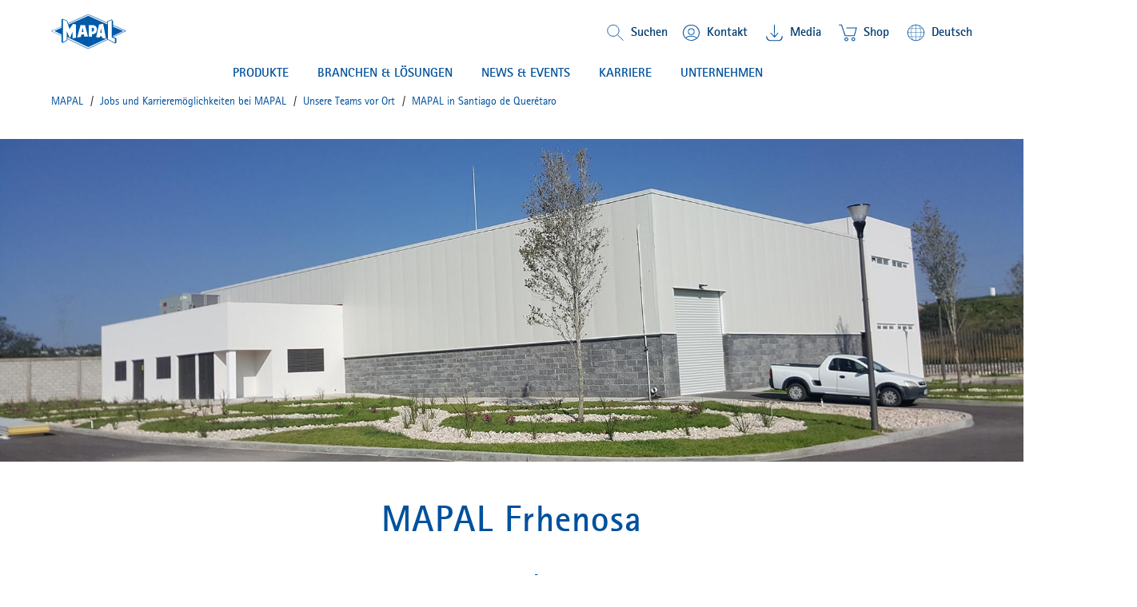

--- FILE ---
content_type: text/html;charset=UTF-8
request_url: https://mapal.com/de-de/mapal-karriere/standorte/santiago-de-queretaro
body_size: 15203
content:
<!DOCTYPE html>
<html lang="de-de" class="mapal-html">
	<head>
		<title>
			MAPAL in Santiago de Quer&eacute;taro | MAPAL</title>

		<meta http-equiv="Content-Type" content="text/html; charset=utf-8"/>
		<meta http-equiv="X-UA-Compatible" content="IE=edge">
		<meta name="viewport" content="initial-scale=1,width=device-width,viewport-fit=cover">

		<meta name="description" content="Mitarbeiter-Benefits, Kontaktm&ouml;glichkeiten, Informationen zu MAPAL in Mexiko. Informieren Sie sich hier.">
<meta name="robots" content="index,follow">
<link rel="shortcut icon" type="image/x-icon" media="all" href="/_ui/responsive/theme-mapal/images/favicon.ico" />
                <link rel="apple-touch-icon" sizes="57x57" href="/_ui/responsive/theme-mapal/images/apple-icon-57x57.png">
		<link rel="apple-touch-icon" sizes="60x60" href="/_ui/responsive/theme-mapal/images/apple-icon-60x60.png">
		<link rel="apple-touch-icon" sizes="72x72" href="/_ui/responsive/theme-mapal/images/apple-icon-72x72.png">
		<link rel="apple-touch-icon" sizes="76x76" href="/_ui/responsive/theme-mapal/images/apple-icon-76x76.png">
		<link rel="apple-touch-icon" sizes="114x114" href="/_ui/responsive/theme-mapal/images/apple-icon-114x114.png">
		<link rel="apple-touch-icon" sizes="120x120" href="/_ui/responsive/theme-mapal/images/apple-icon-120x120.png">
		<link rel="apple-touch-icon" sizes="144x144" href="/_ui/responsive/theme-mapal/images/apple-icon-144x144.png">
		<link rel="apple-touch-icon" sizes="152x152" href="/_ui/responsive/theme-mapal/images/apple-icon-152x152.png">
		<link rel="apple-touch-icon" sizes="180x180" href="/_ui/responsive/theme-mapall/images/apple-icon-180x180.png">
		<link rel="icon" type="image/png" sizes="192x192" href="/_ui/responsive/theme-mapal/images/android-icon-192x192.png">
		<link rel="icon" type="image/png" sizes="32x32" href="/_ui/responsive/theme-mapal/images/favicon-32x32.png">
		<link rel="icon" type="image/png" sizes="96x96" href="/_ui/responsive/theme-mapal/images/favicon-96x96.png">
		<link rel="icon" type="image/png" sizes="16x16" href="/_ui/responsive/theme-mapal/images/favicon-16x16.png">
		<link rel="manifest" href="/_ui/responsive/theme-mapal/images/manifest.json">
		<meta name="msapplication-TileColor" content="#ffffff">
		<meta name="msapplication-TileImage" content="/_ui/responsive/theme-mapal/images/ms-icon-144x144.png">
		<meta name="theme-color" content="#ffffff">
		<meta name="og:title" content=" MAPAL in Santiago de Querétaro"/>


		<link rel="alternate" hreflang="it-it" href="https://mapal.com/it-it/mapal-career/sites/santiago-de-queretaro" />
		<link rel="alternate" hreflang="de-de" href="https://mapal.com/de-de/mapal-karriere/standorte/santiago-de-queretaro" />
		<link rel="alternate" hreflang="en-us" href="https://mapal.com/en-us/mapal-career/sites/santiago-de-queretaro" />
		<link rel="alternate" hreflang="pt-br" href="https://mapal.com/pt-br/mapal-career/sites/santiago-de-queretaro" />
		<link rel="alternate" hreflang="en" href="https://mapal.com/en-int/mapal-career/sites/santiago-de-queretaro" />
		<link rel="alternate" hreflang="fr-fr" href="https://mapal.com/fr-fr/mapal-career/sites/santiago-de-queretaro" />
		<link rel="alternate" hreflang="zh-cn" href="https://mapal.com/zh-cn/mapal-career/sites/santiago-de-queretaro" />
		<link rel="alternate" hreflang="ja-jp" href="https://mapal.com/ja-jp/mapal-career/sites/santiago-de-queretaro" />
		<link rel="alternate" hreflang="es-co" href="https://mapal.com/es-co/mapal-career/sites/santiago-de-queretaro" />
		<link rel="alternate" hreflang="x-default" href="https://mapal.com/en-int/mapal-career/sites/santiago-de-queretaro/" />
		<link rel="canonical" href="https://mapal.com/de-de/mapal-karriere/standorte/santiago-de-queretaro"/>


        <link rel="stylesheet" type="text/css" media="screen" href="/_ui/responsive/theme-mapal/css/style.css?v=v2211.44.1-20260121.0740" />
		<link rel="stylesheet" type="text/css" media="screen" href="/_ui/responsive/theme-mapal/css/critical.css?v=v2211.44.1-20260121.0740" />
		<link rel="stylesheet" type="text/css" media="screen" href="/_ui/responsive/theme-mapal/css/shariff.complete.css" />
		<span class="js-global-zoom-value" data-zoom="0.9"></span>

	<style>
		@media (min-width: 992px) {
			.mapal-body {
				zoom: 0.9;
			}

			@-moz-document url-prefix() {
				.mapal-body {
					-moz-transform: scale(0.9);
					-moz-transform-origin: left top;
					width: 111.11111111111111%;
				}
			}
		}
	</style>
<script src="/_ui/shared/js/analyticsmediator.js"></script>

<!-- Google Tag Manager LIVE -->
        <script>(function(w,d,s,l,i){w[l]=w[l]||[];w[l].push({'gtm.start':
                new Date().getTime(),event:'gtm.js'});var f=d.getElementsByTagName(s)[0],
            j=d.createElement(s),dl=l!='dataLayer'?'&l='+l:'';j.async=true;j.src=
            'https://www.googletagmanager.com/gtm.js?id='+i+dl;f.parentNode.insertBefore(j,f);
        })(window,document,'script','dataLayer','GTM-TMN744Q');</script>
        <!-- End Google Tag Manager -->
    













<script src="/wro/head.js?v=v2211.44.1-20260121.0740"></script>
			<script type="module" src="/_ui/responsive/theme-mapal/js/model-viewer.min.js"></script>
<meta name="jsLoadCSS"/>

	</head>

	<body class="mapal-body js-mapal-anonymous  page-cmsitem-00125027 pageType-ContentPage template-pages-layout-mapalHomelandingLayoutPage pageLabel--santiago-de-queretaro smartedit-page-uid-cmsitem_00125027 smartedit-page-uuid-eyJpdGVtSWQiOiJjbXNpdGVtXzAwMTI1MDI3IiwiY2F0YWxvZ0lkIjoibWFwYWxDb250ZW50Q2F0YWxvZyIsImNhdGFsb2dWZXJzaW9uIjoiT25saW5lIn0= smartedit-catalog-version-uuid-mapalContentCatalog/Online  language-de" data-mapal-zoom="90.0" data-mapal-base-url="/de-de/"  data-mapal-context="default" data-mapal-component='LinkTarget'>
		<!-- Google Tag Manager  TEST (noscript) -->
<!-- Google Tag Manager PROD(noscript) -->
        <noscript><iframe src="https://www.googletagmanager.com/ns.html?id=GTM-TMN744Q"
                          height="0" width="0" style="display:none;visibility:hidden"></iframe></noscript>
        <!-- End Google Tag Manager (noscript) -->
    <header class="mapal-header" data-mapal-header data-mapal-component="Header" data-mapal-enable-sticky-header="true">
	<div class="mapal-header__progressBar" data-mapal-progress-bar></div>

	<div class="mapal-header__container">
		<div class="mapal-header__content">
			<h3 class="mapal-logo">
				<a href="/de-de/" class="mapal-logo__link" rel="home">
							






<svg class="mapal-logo__svg svg-logo">
	<title>MAPAL Logo</title>
	<desc>Logo MAPAL Dr. Kress SE & Co. KG</desc>
	<use xlink:href="/_ui/responsive/theme-mapal/svg/mapal.svg#logo"></use>
</svg>


</a>
					</h3>
			<div class="mapal-header__rightContent">
				<div class="mapal-topMenu">
					<ul class="mapal-topMenu__list">
						<li class="mapal-topMenu__item mapal-searchToggler" data-mapal-component="SearchToggler">
								<button class="mapal-searchToggler__button" data-mapal-search-toggler-button>
									<svg class="mapal-searchToggler__toggleIcon">
										<use xlink:href="/_ui/responsive/theme-mapal/svg/mapal.svg#search"></use>
									</svg>
									<span class="mapal-topMenu__linkText">Suchen</span>
								</button>
							</li>
						<li class="mapal-topMenu__item">
								<a href="/de-de/contact" class="mapal-topMenu__link">
									<span class="mapal-topMenu__linkIcon mapal-topMenu__contactIcon">
										<svg class="">
											<use xlink:href="/_ui/responsive/theme-mapal/svg/mapal.svg#contact"></use>
										</svg>
									</span>
									<span class="mapal-topMenu__linkText">
										Kontakt</span>
								</a>
							</li>
						<li class="mapal-topMenu__item ">
								<a href="/de-de/mediathek" class="mapal-topMenu__link">
									<span class="mapal-topMenu__downloadIcon">
										<svg class="">
											<use xlink:href="/_ui/responsive/theme-mapal/svg/mapal.svg#header_download"></use>
										</svg>
									</span>
											<span class="mapal-topMenu__linkText">
										Media</span>
								</a>
							</li>
						<li class="mapal-topMenu__item">
								<a href="https://shop.mapal.com/" class="mapal-topMenu__link">
									<span class="mapal-topMenu__downloadIcon">
										<svg class="">
											<use xlink:href="/_ui/responsive/theme-mapal/svg/mapal.svg#cart_cms"></use>
										</svg>
									</span>
									<span class="mapal-topMenu__linkText">
										Shop</span>
								</a>
							</li>
						<li class="mapal-topMenu__item" data-mapal-component="MainLanguageSelect" data-mapal-language-action="/de-de/_s/language">
				<button class="mapal-topMenu__link" data-mapal-language-toggler>
                <span class="mapal-topMenu__linkIcon">
									<svg class="">
										<use xlink:href="/_ui/responsive/theme-mapal/svg/mapal.svg#globe"></use>
									</svg>
								</span>
					<span class="mapal-topMenu__linkText">Deutsch</span>
				</button>
				<div class="mapal-topMenu__dropDown mapal-linkDropDown" data-mapal-language-drop-down>
					<div class="mapal-linkDropDown__content">
                  <span class="mapal-linkDropDown__linkArrow">
										<svg class="">
											<use xlink:href="/_ui/responsive/theme-mapal/svg/mapal.svg#blue_arrow_up"></use>
										</svg>
									</span>
						<ul class="mapal-linkDropDown__list">
							<li class="mapal-linkDropDown__item active">
											<a class="mapal-linkDropDown__link" data-mapal-language-toggle="de" href="#">Deutsch</a>
										</li>
									<li class="mapal-linkDropDown__item">
											<a class="mapal-linkDropDown__link" data-mapal-language-toggle="en" href="#">English</a>
										</li>
									<li class="mapal-linkDropDown__item">
											<a class="mapal-linkDropDown__link" data-mapal-language-toggle="en_US" href="#">English (US)</a>
										</li>
									<li class="mapal-linkDropDown__item">
											<a class="mapal-linkDropDown__link" data-mapal-language-toggle="es_CO" href="#">Español</a>
										</li>
									<li class="mapal-linkDropDown__item">
											<a class="mapal-linkDropDown__link" data-mapal-language-toggle="it" href="#">Italiano</a>
										</li>
									<li class="mapal-linkDropDown__item">
											<a class="mapal-linkDropDown__link" data-mapal-language-toggle="pt" href="#">Português do Brasil</a>
										</li>
									<li class="mapal-linkDropDown__item">
											<a class="mapal-linkDropDown__link" data-mapal-language-toggle="fr" href="#">Français</a>
										</li>
									<li class="mapal-linkDropDown__item">
											<a class="mapal-linkDropDown__link" data-mapal-language-toggle="zh" href="#">简体中文</a>
										</li>
									<li class="mapal-linkDropDown__item">
											<a class="mapal-linkDropDown__link" data-mapal-language-toggle="ja" href="#">日本語</a>
										</li>
									</ul>
					</div>
				</div>
			</li>


</ul>
				</div>
				






	
		<div class="mapal-hamburger">
			<button class="mapal-hamburger__button" type="button" data-mapal-component="ContextToggler" data-mapal-for-context="menu">
				<svg class="">
					<use xlink:href="/_ui/responsive/theme-mapal/svg/mapal.svg#menu"></use>
				</svg>
			</button>
		</div>
	
	

</div>

		</div>
		<div class="mapal-header__search" data-mapal-search>
	<div class="mapal-header__searchBackground" data-mapal-search-background></div>
	<div class="mapal-header__searchContent">
		<div class="mapal-search">
			<div class="mapal-search__body" data-mapal-search-body>
				<form method="get" name="search_form_SearchBox" action="/de-de/content/search/" role="search" class="mapal-search__form">
					<input type="text" id="js-site-search-input"
							   class="mapal-search__input js-site-search-input" name="text" value=""
							   maxlength="100" placeholder="Ich suche"
							   data-options="{
							&#034;autocompleteUrl&#034; : &#034;/de-de/content/search/autocomplete/SearchBox&#034;,
							&#034;minCharactersBeforeRequest&#034; : &#034;3&#034;,
							&#034;waitTimeBeforeRequest&#034; : &#034;500&#034;,
							&#034;displayProductImages&#034; : &#034;true&#034;
							}">

					<span class="input-group-btn"> <button class="btn btn-link js_search_button" type="submit">
					</button>
					</span>
				</form>
				<button class="mapal-search__icon mapal-search__icon--magnify js_search_button_icon">
					<div class="mapal-search__loader js-search-loader">
						<img src="/_ui/responsive/theme-mapal/images/loader.gif" />
					</div>
					<svg class="">
						<use xlink:href="/_ui/responsive/theme-mapal/svg/mapal.svg#search-white"></use>
					</svg>
				</button>
			</div>
		</div>
	</div>
</div>
<div class="mapal-header__menu" data-mapal-menu>
	<div class="mapal-multiLevelMenu" data-mapal-component="MultiLevelMainMenu" data-mapal-multi-level-main-menu data-mapal-context="menu" data-mapal-current-sub-nav-level="0">
		<div class="mapal-multiLevelMenu__navContainer">
			<nav class="mapal-multiLevelMenu__nav mapal-mainMenuNav nav__justifycenter" data-mapal-main-menu-nav>
				<ul class="mapal-mainMenuNav__list">
					<li class="mapal-mainMenuNav__item" data-mapal-main-menu-nav-toggler data-mapal-main-menu-toggler-id="TechnologyProductsNavNode" data-mapal-main-menu-toggler-label="PRODUKTE" data-mapal-main-menu-toggler-url="/de-de/produkte-und-loesungen">
									<button class="mapal-mainMenuNav__button">
										PRODUKTE<span class="mapal-mainMenuNav__itemArrowLeft">
											<svg>
												<use xlink:href="/_ui/responsive/theme-mapal/svg/mapal.svg#blue_chevron_right_small"></use>
											</svg>
										</span>
										<span class="mapal-mainMenuNav__itemArrow">
											<svg>
												<use xlink:href="/_ui/responsive/theme-mapal/svg/mapal.svg#green_arrow_down_small"></use>
											</svg>
										</span>
									</button>
								</li>
							<li class="mapal-mainMenuNav__item" data-mapal-main-menu-nav-toggler data-mapal-main-menu-toggler-id="cmsitem_00107027" data-mapal-main-menu-toggler-label="BRANCHEN & LÖSUNGEN" data-mapal-main-menu-toggler-url="/de-de/produkte-und-loesungen">
									<button class="mapal-mainMenuNav__button">
										BRANCHEN & LÖSUNGEN<span class="mapal-mainMenuNav__itemArrowLeft">
											<svg>
												<use xlink:href="/_ui/responsive/theme-mapal/svg/mapal.svg#blue_chevron_right_small"></use>
											</svg>
										</span>
										<span class="mapal-mainMenuNav__itemArrow">
											<svg>
												<use xlink:href="/_ui/responsive/theme-mapal/svg/mapal.svg#green_arrow_down_small"></use>
											</svg>
										</span>
									</button>
								</li>
							<li class="mapal-mainMenuNav__item" data-mapal-main-menu-nav-toggler data-mapal-main-menu-toggler-id="NewsNavNode" data-mapal-main-menu-toggler-label="NEWS & EVENTS" data-mapal-main-menu-toggler-url="/de-de/news-presse">
									<button class="mapal-mainMenuNav__button">
										NEWS & EVENTS<span class="mapal-mainMenuNav__itemArrowLeft">
											<svg>
												<use xlink:href="/_ui/responsive/theme-mapal/svg/mapal.svg#blue_chevron_right_small"></use>
											</svg>
										</span>
										<span class="mapal-mainMenuNav__itemArrow">
											<svg>
												<use xlink:href="/_ui/responsive/theme-mapal/svg/mapal.svg#green_arrow_down_small"></use>
											</svg>
										</span>
									</button>
								</li>
							<li class="mapal-mainMenuNav__item" data-mapal-main-menu-nav-toggler data-mapal-main-menu-toggler-id="CareersNavNode" data-mapal-main-menu-toggler-label="KARRIERE" data-mapal-main-menu-toggler-url="/de-de/mapal-karriere">
									<button class="mapal-mainMenuNav__button">
										KARRIERE<span class="mapal-mainMenuNav__itemArrowLeft">
											<svg>
												<use xlink:href="/_ui/responsive/theme-mapal/svg/mapal.svg#blue_chevron_right_small"></use>
											</svg>
										</span>
										<span class="mapal-mainMenuNav__itemArrow">
											<svg>
												<use xlink:href="/_ui/responsive/theme-mapal/svg/mapal.svg#green_arrow_down_small"></use>
											</svg>
										</span>
									</button>
								</li>
							<li class="mapal-mainMenuNav__item" data-mapal-main-menu-nav-toggler data-mapal-main-menu-toggler-id="CompanyNavNode" data-mapal-main-menu-toggler-label="UNTERNEHMEN" data-mapal-main-menu-toggler-url="/de-de/mapal-unternehmen">
									<button class="mapal-mainMenuNav__button">
										UNTERNEHMEN<span class="mapal-mainMenuNav__itemArrowLeft">
											<svg>
												<use xlink:href="/_ui/responsive/theme-mapal/svg/mapal.svg#blue_chevron_right_small"></use>
											</svg>
										</span>
										<span class="mapal-mainMenuNav__itemArrow">
											<svg>
												<use xlink:href="/_ui/responsive/theme-mapal/svg/mapal.svg#green_arrow_down_small"></use>
											</svg>
										</span>
									</button>
								</li>
							</ul>
			</nav>
		</div>
		<div class="mapal-subMenu" data-mapal-component="MultiLevelSubMenu" data-mapal-multi-level-sub-menu>
			<button class="mapal-subMenu__button mapal-subMenu__button--backButton" data-mapal-sub-menu-back-button>
				<span class="mapal-subMenu__label mapal-subMenu__label--detail">
					<p>zur&uuml;ck</p>
</span>
            </button>

			<div class="mapal-subMenu__breadCrumb" data-mapal-breadcrumb></div>

			<ul class="mapal-subMenu__layers" data-mapal-sub-menu-layers data-mapal-sub-menu-level="0">

				<li class="mapal-subMenu__layer mapal-subMenu__layer--shallow" data-mapal-sub-menu-layer data-mapal-sub-menu-main-layer-item data-mapal-sub-menu-layer-id="TechnologyProductsNavNode" data-mapal-sub-menu-level="1">

                        <ul class="mapal-subMenu__togglers mapal-subMenu__togglers--firstLevel" data-mapal-sub-menu-togglers data-mapal-sub-menu-level="1">
							<li class="mapal-subMenu__toggler">

									<button class="mapal-subMenu__button mapal-subMenu__button--menu" data-mapal-sub-menu-toggler data-mapal-sub-menu-toggler-id="cmsitem_00056002" data-mapal-sub-menu-toggler-label="Produkte" data-mapal-sub-menu-toggler-url="/de-de/produkte-und-loesungen">
														<span class="mapal-subMenu__label">
															Produkte</span>
														<span class="mapal-subMenu__itemArrowLeft"><svg class=""><use xlink:href="/_ui/responsive/theme-mapal/svg/mapal.svg#blue_chevron_right_small"></use></svg></span>
													</button>
												</li>
							<li class="mapal-subMenu__toggler">

									<button class="mapal-subMenu__button mapal-subMenu__button--menu" data-mapal-sub-menu-toggler data-mapal-sub-menu-toggler-id="cmsitem_00054035" data-mapal-sub-menu-toggler-label="Dienstleistungen" data-mapal-sub-menu-toggler-url="/de-de/mapal-services">
														<span class="mapal-subMenu__label">
															Dienstleistungen</span>
														<span class="mapal-subMenu__itemArrowLeft"><svg class=""><use xlink:href="/_ui/responsive/theme-mapal/svg/mapal.svg#blue_chevron_right_small"></use></svg></span>
													</button>
												</li>
							<li class="mapal-subMenu__toggler">

									<a href=/de-de/produkt-neuheiten-2026 class="mapal-subMenu__button" mapal-subMenu__button--menu >
														<span class="mapal-subMenu__label">
															Neuheiten</span>
														<span class="mapal-subMenu__itemArrowLeft"><svg class=""><use xlink:href="/_ui/responsive/theme-mapal/svg/mapal.svg#blue_chevron_right_small"></use></svg></span>
													</a>
												</li>
							<!-- display banner if configured for the second level -->
							







    <li class="mapal-subMenuColumns--banner">
        
            
                
                
                    
                    
                        
                    
                
                <a href="/de-de/uniq-chuck-series" class="mapal-subMenuColumns__ads mapal-subMenuColumns__ads--link mapal-subMenuColumns__ads--secondLevel" target="_self">
                    
                        
                        <img
                            data-mapal-component="AsyncPicture"
                            data-mapal-autoload="lazy"
                            data-mapal-src="/medias/sys_master/root/hec/h64/9157428051998/HydroChuck/HydroChuck.jpg"
                            class="mapal-subMenuColumns__ImageBanner"
                        />
                    
                    <span class="mapal-subMenuColumns__adsText">UNIQ Chuck Series</span>
                </a>
            
            
        
    </li>

</ul>

						<ul class="mapal-subMenu__layers mapal-subMenu__layers--firstLevel" data-mapal-sub-menu-layers data-mapal-sub-menu-level="1">
							<li class="mapal-subMenu__layer mapal-subMenu__layer--deep" data-mapal-sub-menu-layer data-mapal-sub-menu-layer-id="cmsitem_00056002" data-mapal-sub-menu-level="2">
										<ul class="mapal-subMenu__togglers mapal-subMenu__togglers--secondLevel" data-mapal-sub-menu-togglers="" data-mapal-sub-menu-level="2">
											<li class="mapal-subMenu__toggler">
													<a href="/de-de/reiben-und-feinbohren" title="Reiben | Feinbohren">Reiben | Feinbohren</a></li>
											<li class="mapal-subMenu__toggler">
													<a href="/de-de/vollbohren-aufbohren-senken" title="Vollbohren | Aufbohren | Senken">Vollbohren | Aufbohren | Senken</a></li>
											<li class="mapal-subMenu__toggler">
													<a href="/de-de/fraesen" title="Fräsen">Fräsen</a></li>
											<li class="mapal-subMenu__toggler">
													<a href="/de-de/drehen" title="Drehen">Drehen</a></li>
											<li class="mapal-subMenu__toggler">
													<a href="/de-de/spannen" title="Spannen">Spannen</a></li>
											<li class="mapal-subMenu__toggler">
													<a href="/de-de/aussteuern" title="Aussteuern">Aussteuern</a></li>
											<li class="mapal-subMenu__toggler">
													<a href="/de-de/einstellen-messen-ausgeben" title="Einstellen | Messen | Ausgeben">Einstellen | Messen | Ausgeben</a></li>
											<!-- display banner if configured for the third level -->
											







</ul>
									</li>
								<li class="mapal-subMenu__layer mapal-subMenu__layer--deep" data-mapal-sub-menu-layer data-mapal-sub-menu-layer-id="cmsitem_00054035" data-mapal-sub-menu-level="2">
										<ul class="mapal-subMenu__togglers mapal-subMenu__togglers--secondLevel" data-mapal-sub-menu-togglers="" data-mapal-sub-menu-level="2">
											<li class="mapal-subMenu__toggler">
													<a href="/de-de/engineering" title="Engineering">Engineering</a></li>
											<li class="mapal-subMenu__toggler">
													<a href="/de-de/maintenance" title="Maintenance">Maintenance</a></li>
											<li class="mapal-subMenu__toggler">
													<a href="/de-de/training" title="Training">Training</a></li>
											<li class="mapal-subMenu__toggler">
													<a href="/de-de/logistics" title="Logistics">Logistics</a></li>
											<!-- display banner if configured for the third level -->
											







</ul>
									</li>
								<li class="mapal-subMenu__layer mapal-subMenu__layer--deep" data-mapal-sub-menu-layer data-mapal-sub-menu-layer-id="cmsitem_00056005" data-mapal-sub-menu-level="2">
										<ul class="mapal-subMenu__togglers mapal-subMenu__togglers--secondLevel" data-mapal-sub-menu-togglers="" data-mapal-sub-menu-level="2">
											<li class="mapal-subMenu__toggler">
													<a href="/de-de/optimill-uni-hpc" title="OptiMill®-Uni-HPC">OptiMill®-Uni-HPC</a></li>
											<li class="mapal-subMenu__toggler">
													<a href="/de-de/neomill-16-finish" title="NeoMill®-16-Finish">NeoMill®-16-Finish</a></li>
											<li class="mapal-subMenu__toggler">
													<a href="/de-de/neomill-alu-rough" title="NeoMill®-Alu-Rough">NeoMill®-Alu-Rough</a></li>
											<li class="mapal-subMenu__toggler">
													<a href="/de-de/spanbrechergeometrie-feinbohren" title="Neue Spanbrechergeometrie für das Feinbohren">Neue Spanbrechergeometrie für das Feinbohren</a></li>
											<li class="mapal-subMenu__toggler">
													<a href="/de-de/uniset-v-basic-plus" title="UNISET-V basic plus">UNISET-V basic plus</a></li>
											<li class="mapal-subMenu__toggler">
													<a href="/de-de/uniq-directcool" title="UNIQ® DirectCool">UNIQ® DirectCool</a></li>
											<li class="mapal-subMenu__toggler">
													<a href="/de-de/HPR400-system" title="HPR400-System">HPR400-System</a></li>
											<li class="mapal-subMenu__toggler">
													<a href="/de-de/vorberarbeitung-schieberbohrung" title="Vorbearbeitung für Hydraulikkomponenten">Vorbearbeitung für Hydraulikkomponenten</a></li>
											<!-- display banner if configured for the third level -->
											







</ul>
									</li>
								</ul>

						<div class="mapal-subMenu__columnsView mapal-subMenuColumns">
							<ul class="mapal-subMenuColumns__columns">
								<li class="mapal-subMenuColumns__column" data-mapal-sub-menu>
										<div class="mapal-subMenuColumns__category">
													<div class="mapal-subMenuColumns__title">
														<a href="/de-de/produkte-und-loesungen" title="Produkte">Produkte</a></div>

													<div class="mapal-subMenuColumns__titleArrow">
														<svg class="">
															<use xlink:href="/_ui/responsive/theme-mapal/svg/mapal.svg#blue_chevron_right_small"></use>
														</svg>
													</div>
												</div>
											<ul class="mapal-subMenuColumns__list">
													<li class="mapal-subMenuColumns__item">
														<a href="/de-de/reiben-und-feinbohren" title="Reiben | Feinbohren">Reiben | Feinbohren</a><div class="mapal-subMenuColumns__itemArrow">
															<svg class="">
																<use xlink:href="/_ui/responsive/theme-mapal/svg/mapal.svg#blue_chevron_right_small"></use>
															</svg>
														</div>
													</li>
												<li class="mapal-subMenuColumns__item">
														<a href="/de-de/vollbohren-aufbohren-senken" title="Vollbohren | Aufbohren | Senken">Vollbohren | Aufbohren | Senken</a><div class="mapal-subMenuColumns__itemArrow">
															<svg class="">
																<use xlink:href="/_ui/responsive/theme-mapal/svg/mapal.svg#blue_chevron_right_small"></use>
															</svg>
														</div>
													</li>
												<li class="mapal-subMenuColumns__item">
														<a href="/de-de/fraesen" title="Fräsen">Fräsen</a><div class="mapal-subMenuColumns__itemArrow">
															<svg class="">
																<use xlink:href="/_ui/responsive/theme-mapal/svg/mapal.svg#blue_chevron_right_small"></use>
															</svg>
														</div>
													</li>
												<li class="mapal-subMenuColumns__item">
														<a href="/de-de/drehen" title="Drehen">Drehen</a><div class="mapal-subMenuColumns__itemArrow">
															<svg class="">
																<use xlink:href="/_ui/responsive/theme-mapal/svg/mapal.svg#blue_chevron_right_small"></use>
															</svg>
														</div>
													</li>
												<li class="mapal-subMenuColumns__item">
														<a href="/de-de/spannen" title="Spannen">Spannen</a><div class="mapal-subMenuColumns__itemArrow">
															<svg class="">
																<use xlink:href="/_ui/responsive/theme-mapal/svg/mapal.svg#blue_chevron_right_small"></use>
															</svg>
														</div>
													</li>
												<li class="mapal-subMenuColumns__item">
														<a href="/de-de/aussteuern" title="Aussteuern">Aussteuern</a><div class="mapal-subMenuColumns__itemArrow">
															<svg class="">
																<use xlink:href="/_ui/responsive/theme-mapal/svg/mapal.svg#blue_chevron_right_small"></use>
															</svg>
														</div>
													</li>
												<li class="mapal-subMenuColumns__item">
														<a href="/de-de/einstellen-messen-ausgeben" title="Einstellen | Messen | Ausgeben">Einstellen | Messen | Ausgeben</a><div class="mapal-subMenuColumns__itemArrow">
															<svg class="">
																<use xlink:href="/_ui/responsive/theme-mapal/svg/mapal.svg#blue_chevron_right_small"></use>
															</svg>
														</div>
													</li>
												<!-- display banner if configured for the third level -->
												







</ul>
										</li>

								<li class="mapal-subMenuColumns__column" data-mapal-sub-menu>
										<div class="mapal-subMenuColumns__category">
													<div class="mapal-subMenuColumns__title">
														<a href="/de-de/mapal-services" title="Dienstleistungen">Dienstleistungen</a></div>

													<div class="mapal-subMenuColumns__titleArrow">
														<svg class="">
															<use xlink:href="/_ui/responsive/theme-mapal/svg/mapal.svg#blue_chevron_right_small"></use>
														</svg>
													</div>
												</div>
											<ul class="mapal-subMenuColumns__list">
													<li class="mapal-subMenuColumns__item">
														<a href="/de-de/engineering" title="Engineering">Engineering</a><div class="mapal-subMenuColumns__itemArrow">
															<svg class="">
																<use xlink:href="/_ui/responsive/theme-mapal/svg/mapal.svg#blue_chevron_right_small"></use>
															</svg>
														</div>
													</li>
												<li class="mapal-subMenuColumns__item">
														<a href="/de-de/maintenance" title="Maintenance">Maintenance</a><div class="mapal-subMenuColumns__itemArrow">
															<svg class="">
																<use xlink:href="/_ui/responsive/theme-mapal/svg/mapal.svg#blue_chevron_right_small"></use>
															</svg>
														</div>
													</li>
												<li class="mapal-subMenuColumns__item">
														<a href="/de-de/training" title="Training">Training</a><div class="mapal-subMenuColumns__itemArrow">
															<svg class="">
																<use xlink:href="/_ui/responsive/theme-mapal/svg/mapal.svg#blue_chevron_right_small"></use>
															</svg>
														</div>
													</li>
												<li class="mapal-subMenuColumns__item">
														<a href="/de-de/logistics" title="Logistics">Logistics</a><div class="mapal-subMenuColumns__itemArrow">
															<svg class="">
																<use xlink:href="/_ui/responsive/theme-mapal/svg/mapal.svg#blue_chevron_right_small"></use>
															</svg>
														</div>
													</li>
												<!-- display banner if configured for the third level -->
												







</ul>
										</li>

								<li class="mapal-subMenuColumns__column" data-mapal-sub-menu>
										<div class="mapal-subMenuColumns__category">
													<div class="mapal-subMenuColumns__title">
														<a href="/de-de/produkt-neuheiten-2026" title="Neuheiten">Neuheiten</a></div>

													<div class="mapal-subMenuColumns__titleArrow">
														<svg class="">
															<use xlink:href="/_ui/responsive/theme-mapal/svg/mapal.svg#blue_chevron_right_small"></use>
														</svg>
													</div>
												</div>
											<ul class="mapal-subMenuColumns__list">
													<li class="mapal-subMenuColumns__item">
														<a href="/de-de/optimill-uni-hpc" title="OptiMill®-Uni-HPC">OptiMill®-Uni-HPC</a><div class="mapal-subMenuColumns__itemArrow">
															<svg class="">
																<use xlink:href="/_ui/responsive/theme-mapal/svg/mapal.svg#blue_chevron_right_small"></use>
															</svg>
														</div>
													</li>
												<li class="mapal-subMenuColumns__item">
														<a href="/de-de/neomill-16-finish" title="NeoMill®-16-Finish">NeoMill®-16-Finish</a><div class="mapal-subMenuColumns__itemArrow">
															<svg class="">
																<use xlink:href="/_ui/responsive/theme-mapal/svg/mapal.svg#blue_chevron_right_small"></use>
															</svg>
														</div>
													</li>
												<li class="mapal-subMenuColumns__item">
														<a href="/de-de/neomill-alu-rough" title="NeoMill®-Alu-Rough">NeoMill®-Alu-Rough</a><div class="mapal-subMenuColumns__itemArrow">
															<svg class="">
																<use xlink:href="/_ui/responsive/theme-mapal/svg/mapal.svg#blue_chevron_right_small"></use>
															</svg>
														</div>
													</li>
												<li class="mapal-subMenuColumns__item">
														<a href="/de-de/spanbrechergeometrie-feinbohren" title="Neue Spanbrechergeometrie für das Feinbohren">Neue Spanbrechergeometrie für das Feinbohren</a><div class="mapal-subMenuColumns__itemArrow">
															<svg class="">
																<use xlink:href="/_ui/responsive/theme-mapal/svg/mapal.svg#blue_chevron_right_small"></use>
															</svg>
														</div>
													</li>
												<li class="mapal-subMenuColumns__item">
														<a href="/de-de/uniset-v-basic-plus" title="UNISET-V basic plus">UNISET-V basic plus</a><div class="mapal-subMenuColumns__itemArrow">
															<svg class="">
																<use xlink:href="/_ui/responsive/theme-mapal/svg/mapal.svg#blue_chevron_right_small"></use>
															</svg>
														</div>
													</li>
												<li class="mapal-subMenuColumns__item">
														<a href="/de-de/uniq-directcool" title="UNIQ® DirectCool">UNIQ® DirectCool</a><div class="mapal-subMenuColumns__itemArrow">
															<svg class="">
																<use xlink:href="/_ui/responsive/theme-mapal/svg/mapal.svg#blue_chevron_right_small"></use>
															</svg>
														</div>
													</li>
												<li class="mapal-subMenuColumns__item">
														<a href="/de-de/HPR400-system" title="HPR400-System">HPR400-System</a><div class="mapal-subMenuColumns__itemArrow">
															<svg class="">
																<use xlink:href="/_ui/responsive/theme-mapal/svg/mapal.svg#blue_chevron_right_small"></use>
															</svg>
														</div>
													</li>
												<li class="mapal-subMenuColumns__item">
														<a href="/de-de/vorberarbeitung-schieberbohrung" title="Vorbearbeitung für Hydraulikkomponenten">Vorbearbeitung für Hydraulikkomponenten</a><div class="mapal-subMenuColumns__itemArrow">
															<svg class="">
																<use xlink:href="/_ui/responsive/theme-mapal/svg/mapal.svg#blue_chevron_right_small"></use>
															</svg>
														</div>
													</li>
												<!-- display banner if configured for the third level -->
												







</ul>
										</li>

								<!-- display banner if configured for the second level -->
								







    <li class="mapal-subMenuColumns--banner">
        
            
                
                
                    
                    
                        
                    
                
                <a href="/de-de/uniq-chuck-series" class="mapal-subMenuColumns__ads mapal-subMenuColumns__ads--link mapal-subMenuColumns__ads--secondLevel" target="_self">
                    
                        
                        <img
                            data-mapal-component="AsyncPicture"
                            data-mapal-autoload="lazy"
                            data-mapal-src="/medias/sys_master/root/hec/h64/9157428051998/HydroChuck/HydroChuck.jpg"
                            class="mapal-subMenuColumns__ImageBanner"
                        />
                    
                    <span class="mapal-subMenuColumns__adsText">UNIQ Chuck Series</span>
                </a>
            
            
        
    </li>

</ul>
						</div>
					</li>
				<li class="mapal-subMenu__layer mapal-subMenu__layer--shallow" data-mapal-sub-menu-layer data-mapal-sub-menu-main-layer-item data-mapal-sub-menu-layer-id="cmsitem_00107027" data-mapal-sub-menu-level="1">

                        <ul class="mapal-subMenu__togglers mapal-subMenu__togglers--firstLevel" data-mapal-sub-menu-togglers data-mapal-sub-menu-level="1">
							<li class="mapal-subMenu__toggler">

									<button class="mapal-subMenu__button mapal-subMenu__button--menu" data-mapal-sub-menu-toggler data-mapal-sub-menu-toggler-id="cmsitem_00059023" data-mapal-sub-menu-toggler-label="Lösungen für Fokusthemen" data-mapal-sub-menu-toggler-url="/de-de/branchen-loesungen">
														<span class="mapal-subMenu__label">
															Lösungen für Fokusthemen</span>
														<span class="mapal-subMenu__itemArrowLeft"><svg class=""><use xlink:href="/_ui/responsive/theme-mapal/svg/mapal.svg#blue_chevron_right_small"></use></svg></span>
													</button>
												</li>
							<li class="mapal-subMenu__toggler">

									<button class="mapal-subMenu__button mapal-subMenu__button--menu" data-mapal-sub-menu-toggler data-mapal-sub-menu-toggler-id="cmsitem_00311002" data-mapal-sub-menu-toggler-label="Automotive" data-mapal-sub-menu-toggler-url="/de-de/automotive">
														<span class="mapal-subMenu__label">
															Automotive</span>
														<span class="mapal-subMenu__itemArrowLeft"><svg class=""><use xlink:href="/_ui/responsive/theme-mapal/svg/mapal.svg#blue_chevron_right_small"></use></svg></span>
													</button>
												</li>
							<li class="mapal-subMenu__toggler">

									<button class="mapal-subMenu__button mapal-subMenu__button--menu" data-mapal-sub-menu-toggler data-mapal-sub-menu-toggler-id="cmsitem_00187015" data-mapal-sub-menu-toggler-label="Elektrifizierte Mobilität" data-mapal-sub-menu-toggler-url="/de-de/werkzeugloesungen-elektrifizierte-mobilitaet">
														<span class="mapal-subMenu__label">
															Elektrifizierte Mobilität</span>
														<span class="mapal-subMenu__itemArrowLeft"><svg class=""><use xlink:href="/_ui/responsive/theme-mapal/svg/mapal.svg#blue_chevron_right_small"></use></svg></span>
													</button>
												</li>
							<li class="mapal-subMenu__toggler">

									<button class="mapal-subMenu__button mapal-subMenu__button--menu" data-mapal-sub-menu-toggler data-mapal-sub-menu-toggler-id="cmsitem_00188003" data-mapal-sub-menu-toggler-label="Fluidtechnik" data-mapal-sub-menu-toggler-url="/de-de/fluidtechnik">
														<span class="mapal-subMenu__label">
															Fluidtechnik</span>
														<span class="mapal-subMenu__itemArrowLeft"><svg class=""><use xlink:href="/_ui/responsive/theme-mapal/svg/mapal.svg#blue_chevron_right_small"></use></svg></span>
													</button>
												</li>
							<li class="mapal-subMenu__toggler">

									<a href=/de-de/werkzeug-formenbau class="mapal-subMenu__button" mapal-subMenu__button--menu >
														<span class="mapal-subMenu__label">
															Werkzeug- & Formenbau</span>
														<span class="mapal-subMenu__itemArrowLeft"><svg class=""><use xlink:href="/_ui/responsive/theme-mapal/svg/mapal.svg#blue_chevron_right_small"></use></svg></span>
													</a>
												</li>
							<li class="mapal-subMenu__toggler">

									<a href=/de-de/aerospace-and-composites class="mapal-subMenu__button" mapal-subMenu__button--menu >
														<span class="mapal-subMenu__label">
															Luft- & Raumfahrt</span>
														<span class="mapal-subMenu__itemArrowLeft"><svg class=""><use xlink:href="/_ui/responsive/theme-mapal/svg/mapal.svg#blue_chevron_right_small"></use></svg></span>
													</a>
												</li>
							<!-- display banner if configured for the second level -->
							







</ul>

						<ul class="mapal-subMenu__layers mapal-subMenu__layers--firstLevel" data-mapal-sub-menu-layers data-mapal-sub-menu-level="1">
							<li class="mapal-subMenu__layer mapal-subMenu__layer--deep" data-mapal-sub-menu-layer data-mapal-sub-menu-layer-id="cmsitem_00059023" data-mapal-sub-menu-level="2">
										<ul class="mapal-subMenu__togglers mapal-subMenu__togglers--secondLevel" data-mapal-sub-menu-togglers="" data-mapal-sub-menu-level="2">
											<li class="mapal-subMenu__toggler">
													<a href="/de-de/empower-your-aluminium-machining" title="Aluminiumzerspanung">Aluminiumzerspanung</a></li>
											<li class="mapal-subMenu__toggler">
													<a href="/de-de/nachhaltige-fertigung" title="Nachhaltigkeit in der Zerspanung">Nachhaltigkeit in der Zerspanung</a></li>
											<li class="mapal-subMenu__toggler">
													<a href="/de-de/pkd_luftfahrt-2021" title="Anspruchsvolle Luftfahrtbauteile">Anspruchsvolle Luftfahrtbauteile</a></li>
											<li class="mapal-subMenu__toggler">
													<a href="/de-de/stahl-guss-2021" title="Guss-und-Stahlbearbeitung">Guss-und-Stahlbearbeitung</a></li>
											<li class="mapal-subMenu__toggler">
													<a href="/de-de/stahltraeger-2021" title="Stahlträger">Stahlträger</a></li>
											<li class="mapal-subMenu__toggler">
													<a href="/de-de/bergbohrwerkzeuge-2021" title="Bergbohrwerkzeuge">Bergbohrwerkzeuge</a></li>
											<!-- display banner if configured for the third level -->
											







</ul>
									</li>
								<li class="mapal-subMenu__layer mapal-subMenu__layer--deep" data-mapal-sub-menu-layer data-mapal-sub-menu-layer-id="cmsitem_00311002" data-mapal-sub-menu-level="2">
										<ul class="mapal-subMenu__togglers mapal-subMenu__togglers--secondLevel" data-mapal-sub-menu-togglers="" data-mapal-sub-menu-level="2">
											<li class="mapal-subMenu__toggler">
													<a href="/de-de/chassisandbrakes" title="Fahrwerk &amp; Bremsen">Fahrwerk &amp; Bremsen</a></li>
											<li class="mapal-subMenu__toggler">
													<a href="/de-de/verbrennungsmotoren" title="Verbrennungsmotor">Verbrennungsmotor</a></li>
											<li class="mapal-subMenu__toggler">
													<a href="/de-de/werkzeugloesungen-elektrifizierte-mobilitaet" title="Elektrifizierte Mobilität">Elektrifizierte Mobilität</a></li>
											<li class="mapal-subMenu__toggler">
													<a href="/de-de/driveline" title="Antriebsstrang">Antriebsstrang</a></li>
											<!-- display banner if configured for the third level -->
											







</ul>
									</li>
								<li class="mapal-subMenu__layer mapal-subMenu__layer--deep" data-mapal-sub-menu-layer data-mapal-sub-menu-layer-id="cmsitem_00187015" data-mapal-sub-menu-level="2">
										<ul class="mapal-subMenu__togglers mapal-subMenu__togglers--secondLevel" data-mapal-sub-menu-togglers="" data-mapal-sub-menu-level="2">
											<li class="mapal-subMenu__toggler">
													<a href="/de-de/elektrifizierte-antriebe" title="Statorgehäuse">Statorgehäuse</a></li>
											<li class="mapal-subMenu__toggler">
													<a href="/de-de/elektrifizierte-nebenaggregate" title="Scrollverdichter">Scrollverdichter</a></li>
											<li class="mapal-subMenu__toggler">
													<a href="/de-de/kleine-motorengehaeuse" title="Kleine E-Motorgehäuse">Kleine E-Motorgehäuse</a></li>
											<li class="mapal-subMenu__toggler">
													<a href="/de-de/energieversorgung" title="Gehäuse für die Energieversorgung">Gehäuse für die Energieversorgung</a></li>
											<!-- display banner if configured for the third level -->
											







</ul>
									</li>
								<li class="mapal-subMenu__layer mapal-subMenu__layer--deep" data-mapal-sub-menu-layer data-mapal-sub-menu-layer-id="cmsitem_00188003" data-mapal-sub-menu-level="2">
										<ul class="mapal-subMenu__togglers mapal-subMenu__togglers--secondLevel" data-mapal-sub-menu-togglers="" data-mapal-sub-menu-level="2">
											<li class="mapal-subMenu__toggler">
													<a href="/de-de/hydraulik" title="Hydraulik">Hydraulik</a></li>
											<li class="mapal-subMenu__toggler">
													<a href="/de-de/pneumatik" title="Pneumatik">Pneumatik</a></li>
											<li class="mapal-subMenu__toggler">
													<a href="/de-de/verfahrenstechnik" title="Verfahrenstechnik">Verfahrenstechnik</a></li>
											<!-- display banner if configured for the third level -->
											







</ul>
									</li>
								<li class="mapal-subMenu__layer mapal-subMenu__layer--deep" data-mapal-sub-menu-layer data-mapal-sub-menu-layer-id="cmsitem_00187020" data-mapal-sub-menu-level="2">
										<ul class="mapal-subMenu__togglers mapal-subMenu__togglers--secondLevel" data-mapal-sub-menu-togglers="" data-mapal-sub-menu-level="2">
											<!-- display banner if configured for the third level -->
											







</ul>
									</li>
								<li class="mapal-subMenu__layer mapal-subMenu__layer--deep" data-mapal-sub-menu-layer data-mapal-sub-menu-layer-id="cmsitem_00187016" data-mapal-sub-menu-level="2">
										<ul class="mapal-subMenu__togglers mapal-subMenu__togglers--secondLevel" data-mapal-sub-menu-togglers="" data-mapal-sub-menu-level="2">
											<!-- display banner if configured for the third level -->
											







</ul>
									</li>
								</ul>

						<div class="mapal-subMenu__columnsView mapal-subMenuColumns">
							<ul class="mapal-subMenuColumns__columns">
								<li class="mapal-subMenuColumns__column" data-mapal-sub-menu>
										<div class="mapal-subMenuColumns__category">
													<div class="mapal-subMenuColumns__title">
														<a href="/de-de/branchen-loesungen" title="Lösungen für Fokusthemen">Lösungen für Fokusthemen</a></div>

													<div class="mapal-subMenuColumns__titleArrow">
														<svg class="">
															<use xlink:href="/_ui/responsive/theme-mapal/svg/mapal.svg#blue_chevron_right_small"></use>
														</svg>
													</div>
												</div>
											<ul class="mapal-subMenuColumns__list">
													<li class="mapal-subMenuColumns__item">
														<a href="/de-de/empower-your-aluminium-machining" title="Aluminiumzerspanung">Aluminiumzerspanung</a><div class="mapal-subMenuColumns__itemArrow">
															<svg class="">
																<use xlink:href="/_ui/responsive/theme-mapal/svg/mapal.svg#blue_chevron_right_small"></use>
															</svg>
														</div>
													</li>
												<li class="mapal-subMenuColumns__item">
														<a href="/de-de/nachhaltige-fertigung" title="Nachhaltigkeit in der Zerspanung">Nachhaltigkeit in der Zerspanung</a><div class="mapal-subMenuColumns__itemArrow">
															<svg class="">
																<use xlink:href="/_ui/responsive/theme-mapal/svg/mapal.svg#blue_chevron_right_small"></use>
															</svg>
														</div>
													</li>
												<li class="mapal-subMenuColumns__item">
														<a href="/de-de/pkd_luftfahrt-2021" title="Anspruchsvolle Luftfahrtbauteile">Anspruchsvolle Luftfahrtbauteile</a><div class="mapal-subMenuColumns__itemArrow">
															<svg class="">
																<use xlink:href="/_ui/responsive/theme-mapal/svg/mapal.svg#blue_chevron_right_small"></use>
															</svg>
														</div>
													</li>
												<li class="mapal-subMenuColumns__item">
														<a href="/de-de/stahl-guss-2021" title="Guss-und-Stahlbearbeitung">Guss-und-Stahlbearbeitung</a><div class="mapal-subMenuColumns__itemArrow">
															<svg class="">
																<use xlink:href="/_ui/responsive/theme-mapal/svg/mapal.svg#blue_chevron_right_small"></use>
															</svg>
														</div>
													</li>
												<li class="mapal-subMenuColumns__item">
														<a href="/de-de/stahltraeger-2021" title="Stahlträger">Stahlträger</a><div class="mapal-subMenuColumns__itemArrow">
															<svg class="">
																<use xlink:href="/_ui/responsive/theme-mapal/svg/mapal.svg#blue_chevron_right_small"></use>
															</svg>
														</div>
													</li>
												<li class="mapal-subMenuColumns__item">
														<a href="/de-de/bergbohrwerkzeuge-2021" title="Bergbohrwerkzeuge">Bergbohrwerkzeuge</a><div class="mapal-subMenuColumns__itemArrow">
															<svg class="">
																<use xlink:href="/_ui/responsive/theme-mapal/svg/mapal.svg#blue_chevron_right_small"></use>
															</svg>
														</div>
													</li>
												<!-- display banner if configured for the third level -->
												







</ul>
										</li>

								<li class="mapal-subMenuColumns__column" data-mapal-sub-menu>
										<div class="mapal-subMenuColumns__category">
													<div class="mapal-subMenuColumns__title">
														<a href="/de-de/automotive" title="Automotive">Automotive</a></div>

													<div class="mapal-subMenuColumns__titleArrow">
														<svg class="">
															<use xlink:href="/_ui/responsive/theme-mapal/svg/mapal.svg#blue_chevron_right_small"></use>
														</svg>
													</div>
												</div>
											<ul class="mapal-subMenuColumns__list">
													<li class="mapal-subMenuColumns__item">
														<a href="/de-de/chassisandbrakes" title="Fahrwerk &amp; Bremsen">Fahrwerk &amp; Bremsen</a><div class="mapal-subMenuColumns__itemArrow">
															<svg class="">
																<use xlink:href="/_ui/responsive/theme-mapal/svg/mapal.svg#blue_chevron_right_small"></use>
															</svg>
														</div>
													</li>
												<li class="mapal-subMenuColumns__item">
														<a href="/de-de/verbrennungsmotoren" title="Verbrennungsmotor">Verbrennungsmotor</a><div class="mapal-subMenuColumns__itemArrow">
															<svg class="">
																<use xlink:href="/_ui/responsive/theme-mapal/svg/mapal.svg#blue_chevron_right_small"></use>
															</svg>
														</div>
													</li>
												<li class="mapal-subMenuColumns__item">
														<a href="/de-de/werkzeugloesungen-elektrifizierte-mobilitaet" title="Elektrifizierte Mobilität">Elektrifizierte Mobilität</a><div class="mapal-subMenuColumns__itemArrow">
															<svg class="">
																<use xlink:href="/_ui/responsive/theme-mapal/svg/mapal.svg#blue_chevron_right_small"></use>
															</svg>
														</div>
													</li>
												<li class="mapal-subMenuColumns__item">
														<a href="/de-de/driveline" title="Antriebsstrang">Antriebsstrang</a><div class="mapal-subMenuColumns__itemArrow">
															<svg class="">
																<use xlink:href="/_ui/responsive/theme-mapal/svg/mapal.svg#blue_chevron_right_small"></use>
															</svg>
														</div>
													</li>
												<!-- display banner if configured for the third level -->
												







</ul>
										</li>

								<li class="mapal-subMenuColumns__column" data-mapal-sub-menu>
										<div class="mapal-subMenuColumns__category">
													<div class="mapal-subMenuColumns__title">
														<a href="/de-de/werkzeugloesungen-elektrifizierte-mobilitaet" title="Elektrifizierte Mobilität">Elektrifizierte Mobilität</a></div>

													<div class="mapal-subMenuColumns__titleArrow">
														<svg class="">
															<use xlink:href="/_ui/responsive/theme-mapal/svg/mapal.svg#blue_chevron_right_small"></use>
														</svg>
													</div>
												</div>
											<ul class="mapal-subMenuColumns__list">
													<li class="mapal-subMenuColumns__item">
														<a href="/de-de/elektrifizierte-antriebe" title="Statorgehäuse">Statorgehäuse</a><div class="mapal-subMenuColumns__itemArrow">
															<svg class="">
																<use xlink:href="/_ui/responsive/theme-mapal/svg/mapal.svg#blue_chevron_right_small"></use>
															</svg>
														</div>
													</li>
												<li class="mapal-subMenuColumns__item">
														<a href="/de-de/elektrifizierte-nebenaggregate" title="Scrollverdichter">Scrollverdichter</a><div class="mapal-subMenuColumns__itemArrow">
															<svg class="">
																<use xlink:href="/_ui/responsive/theme-mapal/svg/mapal.svg#blue_chevron_right_small"></use>
															</svg>
														</div>
													</li>
												<li class="mapal-subMenuColumns__item">
														<a href="/de-de/kleine-motorengehaeuse" title="Kleine E-Motorgehäuse">Kleine E-Motorgehäuse</a><div class="mapal-subMenuColumns__itemArrow">
															<svg class="">
																<use xlink:href="/_ui/responsive/theme-mapal/svg/mapal.svg#blue_chevron_right_small"></use>
															</svg>
														</div>
													</li>
												<li class="mapal-subMenuColumns__item">
														<a href="/de-de/energieversorgung" title="Gehäuse für die Energieversorgung">Gehäuse für die Energieversorgung</a><div class="mapal-subMenuColumns__itemArrow">
															<svg class="">
																<use xlink:href="/_ui/responsive/theme-mapal/svg/mapal.svg#blue_chevron_right_small"></use>
															</svg>
														</div>
													</li>
												<!-- display banner if configured for the third level -->
												







</ul>
										</li>

								<li class="mapal-subMenuColumns__column" data-mapal-sub-menu>
										<div class="mapal-subMenuColumns__category">
													<div class="mapal-subMenuColumns__title">
														<a href="/de-de/fluidtechnik" title="Fluidtechnik">Fluidtechnik</a></div>

													<div class="mapal-subMenuColumns__titleArrow">
														<svg class="">
															<use xlink:href="/_ui/responsive/theme-mapal/svg/mapal.svg#blue_chevron_right_small"></use>
														</svg>
													</div>
												</div>
											<ul class="mapal-subMenuColumns__list">
													<li class="mapal-subMenuColumns__item">
														<a href="/de-de/hydraulik" title="Hydraulik">Hydraulik</a><div class="mapal-subMenuColumns__itemArrow">
															<svg class="">
																<use xlink:href="/_ui/responsive/theme-mapal/svg/mapal.svg#blue_chevron_right_small"></use>
															</svg>
														</div>
													</li>
												<li class="mapal-subMenuColumns__item">
														<a href="/de-de/pneumatik" title="Pneumatik">Pneumatik</a><div class="mapal-subMenuColumns__itemArrow">
															<svg class="">
																<use xlink:href="/_ui/responsive/theme-mapal/svg/mapal.svg#blue_chevron_right_small"></use>
															</svg>
														</div>
													</li>
												<li class="mapal-subMenuColumns__item">
														<a href="/de-de/verfahrenstechnik" title="Verfahrenstechnik">Verfahrenstechnik</a><div class="mapal-subMenuColumns__itemArrow">
															<svg class="">
																<use xlink:href="/_ui/responsive/theme-mapal/svg/mapal.svg#blue_chevron_right_small"></use>
															</svg>
														</div>
													</li>
												<!-- display banner if configured for the third level -->
												







</ul>
										</li>

								<li class="mapal-subMenuColumns__column" data-mapal-sub-menu>
										<div class="mapal-subMenuColumns__category">
													<div class="mapal-subMenuColumns__title">
														<a href="/de-de/werkzeug-formenbau" title="Werkzeug- &amp; Formenbau">Werkzeug- &amp; Formenbau</a></div>

													<div class="mapal-subMenuColumns__titleArrow">
														<svg class="">
															<use xlink:href="/_ui/responsive/theme-mapal/svg/mapal.svg#blue_chevron_right_small"></use>
														</svg>
													</div>
												</div>
											</li>

								<li class="mapal-subMenuColumns__column" data-mapal-sub-menu>
										<div class="mapal-subMenuColumns__category">
													<div class="mapal-subMenuColumns__title">
														<a href="/de-de/aerospace-and-composites" title="Luft- &amp; Raumfahrt">Luft- &amp; Raumfahrt</a></div>

													<div class="mapal-subMenuColumns__titleArrow">
														<svg class="">
															<use xlink:href="/_ui/responsive/theme-mapal/svg/mapal.svg#blue_chevron_right_small"></use>
														</svg>
													</div>
												</div>
											</li>

								<!-- display banner if configured for the second level -->
								







</ul>
						</div>
					</li>
				<li class="mapal-subMenu__layer mapal-subMenu__layer--shallow" data-mapal-sub-menu-layer data-mapal-sub-menu-main-layer-item data-mapal-sub-menu-layer-id="NewsNavNode" data-mapal-sub-menu-level="1">

                        <ul class="mapal-subMenu__togglers mapal-subMenu__togglers--firstLevel" data-mapal-sub-menu-togglers data-mapal-sub-menu-level="1">
							<li class="mapal-subMenu__toggler">

									<a href=/de-de/news-presse class="mapal-subMenu__button" mapal-subMenu__button--menu >
														<span class="mapal-subMenu__label">
															News & Presse</span>
														<span class="mapal-subMenu__itemArrowLeft"><svg class=""><use xlink:href="/_ui/responsive/theme-mapal/svg/mapal.svg#blue_chevron_right_small"></use></svg></span>
													</a>
												</li>
							<li class="mapal-subMenu__toggler">

									<a href=https://mapal.com/de-de/t/messetermin-tag class="mapal-subMenu__button" mapal-subMenu__button--menu >
														<span class="mapal-subMenu__label">
															Events</span>
														<span class="mapal-subMenu__itemArrowLeft"><svg class=""><use xlink:href="/_ui/responsive/theme-mapal/svg/mapal.svg#blue_chevron_right_small"></use></svg></span>
													</a>
												</li>
							<!-- display banner if configured for the second level -->
							







</ul>

						<ul class="mapal-subMenu__layers mapal-subMenu__layers--firstLevel" data-mapal-sub-menu-layers data-mapal-sub-menu-level="1">
							<li class="mapal-subMenu__layer mapal-subMenu__layer--deep" data-mapal-sub-menu-layer data-mapal-sub-menu-layer-id="cmsitem_00349001" data-mapal-sub-menu-level="2">
										<ul class="mapal-subMenu__togglers mapal-subMenu__togglers--secondLevel" data-mapal-sub-menu-togglers="" data-mapal-sub-menu-level="2">
											<!-- display banner if configured for the third level -->
											







</ul>
									</li>
								<li class="mapal-subMenu__layer mapal-subMenu__layer--deep" data-mapal-sub-menu-layer data-mapal-sub-menu-layer-id="cmsitem_00349003" data-mapal-sub-menu-level="2">
										<ul class="mapal-subMenu__togglers mapal-subMenu__togglers--secondLevel" data-mapal-sub-menu-togglers="" data-mapal-sub-menu-level="2">
											<!-- display banner if configured for the third level -->
											







</ul>
									</li>
								</ul>

						<div class="mapal-subMenu__columnsView mapal-subMenuColumns">
							<ul class="mapal-subMenuColumns__columns">
								<li class="mapal-subMenuColumns__column" data-mapal-sub-menu>
										<div class="mapal-subMenuColumns__category">
													<div class="mapal-subMenuColumns__title">
														<a href="/de-de/news-presse" title="News &amp; Presse">News &amp; Presse</a></div>

													<div class="mapal-subMenuColumns__titleArrow">
														<svg class="">
															<use xlink:href="/_ui/responsive/theme-mapal/svg/mapal.svg#blue_chevron_right_small"></use>
														</svg>
													</div>
												</div>
											</li>

								<li class="mapal-subMenuColumns__column" data-mapal-sub-menu>
										<div class="mapal-subMenuColumns__category">
													<div class="mapal-subMenuColumns__title">
														<a href="https://mapal.com/de-de/t/messetermin-tag" title="Events">Events</a></div>

													<div class="mapal-subMenuColumns__titleArrow">
														<svg class="">
															<use xlink:href="/_ui/responsive/theme-mapal/svg/mapal.svg#blue_chevron_right_small"></use>
														</svg>
													</div>
												</div>
											</li>

								<!-- display banner if configured for the second level -->
								







</ul>
						</div>
					</li>
				<li class="mapal-subMenu__layer mapal-subMenu__layer--shallow" data-mapal-sub-menu-layer data-mapal-sub-menu-main-layer-item data-mapal-sub-menu-layer-id="CareersNavNode" data-mapal-sub-menu-level="1">

                        <ul class="mapal-subMenu__togglers mapal-subMenu__togglers--firstLevel" data-mapal-sub-menu-togglers data-mapal-sub-menu-level="1">
							<li class="mapal-subMenu__toggler">

									<a href=/de-de/jobs class="mapal-subMenu__button" mapal-subMenu__button--menu >
														<span class="mapal-subMenu__label">
															Unsere Jobs</span>
														<span class="mapal-subMenu__itemArrowLeft"><svg class=""><use xlink:href="/_ui/responsive/theme-mapal/svg/mapal.svg#blue_chevron_right_small"></use></svg></span>
													</a>
												</li>
							<li class="mapal-subMenu__toggler">

									<button class="mapal-subMenu__button mapal-subMenu__button--menu" data-mapal-sub-menu-toggler data-mapal-sub-menu-toggler-id="cmsitem_00097005" data-mapal-sub-menu-toggler-label="Ihre Karriere bei MAPAL" data-mapal-sub-menu-toggler-url="/de-de/mapal-karriere">
														<span class="mapal-subMenu__label">
															Ihre Karriere bei MAPAL</span>
														<span class="mapal-subMenu__itemArrowLeft"><svg class=""><use xlink:href="/_ui/responsive/theme-mapal/svg/mapal.svg#blue_chevron_right_small"></use></svg></span>
													</button>
												</li>
							<li class="mapal-subMenu__toggler">

									<button class="mapal-subMenu__button mapal-subMenu__button--menu" data-mapal-sub-menu-toggler data-mapal-sub-menu-toggler-id="cmsitem_00097011" data-mapal-sub-menu-toggler-label="Ihr Einstieg bei uns" data-mapal-sub-menu-toggler-url="/de-de/ihr-einstieg-bei-uns">
														<span class="mapal-subMenu__label">
															Ihr Einstieg bei uns</span>
														<span class="mapal-subMenu__itemArrowLeft"><svg class=""><use xlink:href="/_ui/responsive/theme-mapal/svg/mapal.svg#blue_chevron_right_small"></use></svg></span>
													</button>
												</li>
							<!-- display banner if configured for the second level -->
							







</ul>

						<ul class="mapal-subMenu__layers mapal-subMenu__layers--firstLevel" data-mapal-sub-menu-layers data-mapal-sub-menu-level="1">
							<li class="mapal-subMenu__layer mapal-subMenu__layer--deep" data-mapal-sub-menu-layer data-mapal-sub-menu-layer-id="cmsitem_00337004" data-mapal-sub-menu-level="2">
										<ul class="mapal-subMenu__togglers mapal-subMenu__togglers--secondLevel" data-mapal-sub-menu-togglers="" data-mapal-sub-menu-level="2">
											<!-- display banner if configured for the third level -->
											







</ul>
									</li>
								<li class="mapal-subMenu__layer mapal-subMenu__layer--deep" data-mapal-sub-menu-layer data-mapal-sub-menu-layer-id="cmsitem_00097005" data-mapal-sub-menu-level="2">
										<ul class="mapal-subMenu__togglers mapal-subMenu__togglers--secondLevel" data-mapal-sub-menu-togglers="" data-mapal-sub-menu-level="2">
											<li class="mapal-subMenu__toggler">
													<a href="/de-de/mapal-als-arbeitgeber" title="Wir als Arbeitgeber">Wir als Arbeitgeber</a></li>
											<li class="mapal-subMenu__toggler">
													<a href="/de-de/standorte" title="Unsere Standorte">Unsere Standorte</a></li>
											<!-- display banner if configured for the third level -->
											







</ul>
									</li>
								<li class="mapal-subMenu__layer mapal-subMenu__layer--deep" data-mapal-sub-menu-layer data-mapal-sub-menu-layer-id="cmsitem_00097011" data-mapal-sub-menu-level="2">
										<ul class="mapal-subMenu__togglers mapal-subMenu__togglers--secondLevel" data-mapal-sub-menu-togglers="" data-mapal-sub-menu-level="2">
											<li class="mapal-subMenu__toggler">
													<a href="/de-de/einstiegsmoeglichkeiten-fuer-schuelerInnen" title="Ausbildung, Duales Studium, Praktikum">Ausbildung, Duales Studium, Praktikum</a></li>
											<li class="mapal-subMenu__toggler">
													<a href="/de-de/einstiegsmoeglichkeiten-fuer-studierende" title="Angebote für Studierende">Angebote für Studierende</a></li>
											<li class="mapal-subMenu__toggler">
													<a href="/de-de/arbeiten-in-der-IT-Welt-bei-mapal" title="Arbeiten in der IT-Welt">Arbeiten in der IT-Welt</a></li>
											<li class="mapal-subMenu__toggler">
													<a href="https://mapal.com/de-de/mapal-karriere/jobs?q&#61;%3AlastModifiedDateTime-desc%3AjobLevel%3ABerufseinsteiger%3AjobLevel%3ABerufserfahrene%3AjobLevel%3AF%C3%BChrungskr%C3%A4fte" title="Berufserfahrene">Berufserfahrene</a></li>
											<!-- display banner if configured for the third level -->
											







</ul>
									</li>
								</ul>

						<div class="mapal-subMenu__columnsView mapal-subMenuColumns">
							<ul class="mapal-subMenuColumns__columns">
								<li class="mapal-subMenuColumns__column" data-mapal-sub-menu>
										<div class="mapal-subMenuColumns__category">
													<div class="mapal-subMenuColumns__title">
														<a href="/de-de/jobs" title="Unsere Jobs">Unsere Jobs</a></div>

													<div class="mapal-subMenuColumns__titleArrow">
														<svg class="">
															<use xlink:href="/_ui/responsive/theme-mapal/svg/mapal.svg#blue_chevron_right_small"></use>
														</svg>
													</div>
												</div>
											</li>

								<li class="mapal-subMenuColumns__column" data-mapal-sub-menu>
										<div class="mapal-subMenuColumns__category">
													<div class="mapal-subMenuColumns__title">
														<a href="/de-de/mapal-karriere" title="Ihre Karriere bei MAPAL">Ihre Karriere bei MAPAL</a></div>

													<div class="mapal-subMenuColumns__titleArrow">
														<svg class="">
															<use xlink:href="/_ui/responsive/theme-mapal/svg/mapal.svg#blue_chevron_right_small"></use>
														</svg>
													</div>
												</div>
											<ul class="mapal-subMenuColumns__list">
													<li class="mapal-subMenuColumns__item">
														<a href="/de-de/mapal-als-arbeitgeber" title="Wir als Arbeitgeber">Wir als Arbeitgeber</a><div class="mapal-subMenuColumns__itemArrow">
															<svg class="">
																<use xlink:href="/_ui/responsive/theme-mapal/svg/mapal.svg#blue_chevron_right_small"></use>
															</svg>
														</div>
													</li>
												<li class="mapal-subMenuColumns__item">
														<a href="/de-de/standorte" title="Unsere Standorte">Unsere Standorte</a><div class="mapal-subMenuColumns__itemArrow">
															<svg class="">
																<use xlink:href="/_ui/responsive/theme-mapal/svg/mapal.svg#blue_chevron_right_small"></use>
															</svg>
														</div>
													</li>
												<!-- display banner if configured for the third level -->
												







</ul>
										</li>

								<li class="mapal-subMenuColumns__column" data-mapal-sub-menu>
										<div class="mapal-subMenuColumns__category">
													<div class="mapal-subMenuColumns__title">
														<a href="/de-de/ihr-einstieg-bei-uns" title="Ihr Einstieg bei uns">Ihr Einstieg bei uns</a></div>

													<div class="mapal-subMenuColumns__titleArrow">
														<svg class="">
															<use xlink:href="/_ui/responsive/theme-mapal/svg/mapal.svg#blue_chevron_right_small"></use>
														</svg>
													</div>
												</div>
											<ul class="mapal-subMenuColumns__list">
													<li class="mapal-subMenuColumns__item">
														<a href="/de-de/einstiegsmoeglichkeiten-fuer-schuelerInnen" title="Ausbildung, Duales Studium, Praktikum">Ausbildung, Duales Studium, Praktikum</a><div class="mapal-subMenuColumns__itemArrow">
															<svg class="">
																<use xlink:href="/_ui/responsive/theme-mapal/svg/mapal.svg#blue_chevron_right_small"></use>
															</svg>
														</div>
													</li>
												<li class="mapal-subMenuColumns__item">
														<a href="/de-de/einstiegsmoeglichkeiten-fuer-studierende" title="Angebote für Studierende">Angebote für Studierende</a><div class="mapal-subMenuColumns__itemArrow">
															<svg class="">
																<use xlink:href="/_ui/responsive/theme-mapal/svg/mapal.svg#blue_chevron_right_small"></use>
															</svg>
														</div>
													</li>
												<li class="mapal-subMenuColumns__item">
														<a href="/de-de/arbeiten-in-der-IT-Welt-bei-mapal" title="Arbeiten in der IT-Welt">Arbeiten in der IT-Welt</a><div class="mapal-subMenuColumns__itemArrow">
															<svg class="">
																<use xlink:href="/_ui/responsive/theme-mapal/svg/mapal.svg#blue_chevron_right_small"></use>
															</svg>
														</div>
													</li>
												<li class="mapal-subMenuColumns__item">
														<a href="https://mapal.com/de-de/mapal-karriere/jobs?q&#61;%3AlastModifiedDateTime-desc%3AjobLevel%3ABerufseinsteiger%3AjobLevel%3ABerufserfahrene%3AjobLevel%3AF%C3%BChrungskr%C3%A4fte" title="Berufserfahrene">Berufserfahrene</a><div class="mapal-subMenuColumns__itemArrow">
															<svg class="">
																<use xlink:href="/_ui/responsive/theme-mapal/svg/mapal.svg#blue_chevron_right_small"></use>
															</svg>
														</div>
													</li>
												<!-- display banner if configured for the third level -->
												







</ul>
										</li>

								<!-- display banner if configured for the second level -->
								







</ul>
						</div>
					</li>
				<li class="mapal-subMenu__layer mapal-subMenu__layer--shallow" data-mapal-sub-menu-layer data-mapal-sub-menu-main-layer-item data-mapal-sub-menu-layer-id="CompanyNavNode" data-mapal-sub-menu-level="1">

                        <ul class="mapal-subMenu__togglers mapal-subMenu__togglers--firstLevel" data-mapal-sub-menu-togglers data-mapal-sub-menu-level="1">
							<li class="mapal-subMenu__toggler">

									<a href=/de-de/mapal-unternehmen class="mapal-subMenu__button" mapal-subMenu__button--menu >
														<span class="mapal-subMenu__label">
															Über uns</span>
														<span class="mapal-subMenu__itemArrowLeft"><svg class=""><use xlink:href="/_ui/responsive/theme-mapal/svg/mapal.svg#blue_chevron_right_small"></use></svg></span>
													</a>
												</li>
							<li class="mapal-subMenu__toggler">

									<a href=/de-de/nachhaltigkeit-bei-mapal class="mapal-subMenu__button" mapal-subMenu__button--menu >
														<span class="mapal-subMenu__label">
															Nachhaltigkeit</span>
														<span class="mapal-subMenu__itemArrowLeft"><svg class=""><use xlink:href="/_ui/responsive/theme-mapal/svg/mapal.svg#blue_chevron_right_small"></use></svg></span>
													</a>
												</li>
							<li class="mapal-subMenu__toggler">

									<a href=/de-de/compliance class="mapal-subMenu__button" mapal-subMenu__button--menu >
														<span class="mapal-subMenu__label">
															Compliance</span>
														<span class="mapal-subMenu__itemArrowLeft"><svg class=""><use xlink:href="/_ui/responsive/theme-mapal/svg/mapal.svg#blue_chevron_right_small"></use></svg></span>
													</a>
												</li>
							<!-- display banner if configured for the second level -->
							







</ul>

						<ul class="mapal-subMenu__layers mapal-subMenu__layers--firstLevel" data-mapal-sub-menu-layers data-mapal-sub-menu-level="1">
							<li class="mapal-subMenu__layer mapal-subMenu__layer--deep" data-mapal-sub-menu-layer data-mapal-sub-menu-layer-id="cmsitem_00305000" data-mapal-sub-menu-level="2">
										<ul class="mapal-subMenu__togglers mapal-subMenu__togglers--secondLevel" data-mapal-sub-menu-togglers="" data-mapal-sub-menu-level="2">
											<!-- display banner if configured for the third level -->
											







</ul>
									</li>
								<li class="mapal-subMenu__layer mapal-subMenu__layer--deep" data-mapal-sub-menu-layer data-mapal-sub-menu-layer-id="cmsitem_00305039" data-mapal-sub-menu-level="2">
										<ul class="mapal-subMenu__togglers mapal-subMenu__togglers--secondLevel" data-mapal-sub-menu-togglers="" data-mapal-sub-menu-level="2">
											<!-- display banner if configured for the third level -->
											







</ul>
									</li>
								<li class="mapal-subMenu__layer mapal-subMenu__layer--deep" data-mapal-sub-menu-layer data-mapal-sub-menu-layer-id="cmsitem_00305001" data-mapal-sub-menu-level="2">
										<ul class="mapal-subMenu__togglers mapal-subMenu__togglers--secondLevel" data-mapal-sub-menu-togglers="" data-mapal-sub-menu-level="2">
											<!-- display banner if configured for the third level -->
											







</ul>
									</li>
								</ul>

						<div class="mapal-subMenu__columnsView mapal-subMenuColumns">
							<ul class="mapal-subMenuColumns__columns">
								<li class="mapal-subMenuColumns__column" data-mapal-sub-menu>
										<div class="mapal-subMenuColumns__category">
													<div class="mapal-subMenuColumns__title">
														<a href="/de-de/mapal-unternehmen" title="Über uns">Über uns</a></div>

													<div class="mapal-subMenuColumns__titleArrow">
														<svg class="">
															<use xlink:href="/_ui/responsive/theme-mapal/svg/mapal.svg#blue_chevron_right_small"></use>
														</svg>
													</div>
												</div>
											</li>

								<li class="mapal-subMenuColumns__column" data-mapal-sub-menu>
										<div class="mapal-subMenuColumns__category">
													<div class="mapal-subMenuColumns__title">
														<a href="/de-de/nachhaltigkeit-bei-mapal" title="Nachhaltigkeit">Nachhaltigkeit</a></div>

													<div class="mapal-subMenuColumns__titleArrow">
														<svg class="">
															<use xlink:href="/_ui/responsive/theme-mapal/svg/mapal.svg#blue_chevron_right_small"></use>
														</svg>
													</div>
												</div>
											</li>

								<li class="mapal-subMenuColumns__column" data-mapal-sub-menu>
										<div class="mapal-subMenuColumns__category">
													<div class="mapal-subMenuColumns__title">
														<a href="/de-de/compliance" title="Compliance">Compliance</a></div>

													<div class="mapal-subMenuColumns__titleArrow">
														<svg class="">
															<use xlink:href="/_ui/responsive/theme-mapal/svg/mapal.svg#blue_chevron_right_small"></use>
														</svg>
													</div>
												</div>
											</li>

								<!-- display banner if configured for the second level -->
								







</ul>
						</div>
					</li>
				</ul>
		</div>
	</div>
</div>
<nav class="mapal-breadcrumbs">
	<ul class="mapal-breadcrumbs__list" itemscope itemtype="http://schema.org/BreadcrumbList">
		<li class="mapal-breadcrumbs__item " itemprop="itemListElement" itemscope itemtype="http://schema.org/ListItem">
				<a href="/de-de/" class="mapal-breadcrumbs__link" itemprop="item"><svg class="mapal-breadcrumbs__linkIcon">
						<use xlink:href="/_ui/responsive/theme-mapal/svg/mapal.svg#blue_chevron_right_small"></use>
					</svg>

					<span itemprop="name">MAPAL</span>
				</a><span class="mapal-breadcrumbs__separator">/</span>
			<meta itemprop="position" content="1" />
		</li>

		<li class="mapal-breadcrumbs__item " itemprop="itemListElement" itemscope itemtype="http://schema.org/ListItem">
				<a href="/de-de/mapal-karriere" class="mapal-breadcrumbs__link" itemprop="item">
					<svg class="mapal-breadcrumbs__linkIcon">
						<use xlink:href="/_ui/responsive/theme-mapal/svg/mapal.svg#blue_chevron_right_small"></use>
					</svg>
					<span itemprop="name">Jobs und Karrieremöglichkeiten bei MAPAL</span>
				</a>
				<span class="mapal-breadcrumbs__separator">/</span>
				<meta itemprop="position" content="2" />
			</li>
		<li class="mapal-breadcrumbs__item " itemprop="itemListElement" itemscope itemtype="http://schema.org/ListItem">
				<a href="/de-de/mapal-karriere/standorte" class="mapal-breadcrumbs__link" itemprop="item">
					<svg class="mapal-breadcrumbs__linkIcon">
						<use xlink:href="/_ui/responsive/theme-mapal/svg/mapal.svg#blue_chevron_right_small"></use>
					</svg>
					<span itemprop="name">Unsere Teams vor Ort</span>
				</a>
				<span class="mapal-breadcrumbs__separator">/</span>
				<meta itemprop="position" content="3" />
			</li>
		<li class="mapal-breadcrumbs__item active" itemprop="itemListElement" itemscope itemtype="http://schema.org/ListItem">
				<a href="#" class="mapal-breadcrumbs__link" itemprop="item">
					<svg class="mapal-breadcrumbs__linkIcon">
						<use xlink:href="/_ui/responsive/theme-mapal/svg/mapal.svg#blue_chevron_right_small"></use>
					</svg>
					<span itemprop="name">MAPAL in Santiago de Querétaro</span>
				</a>
				<span class="mapal-breadcrumbs__separator">/</span>
				<meta itemprop="position" content="4" />
			</li>
		</ul>
</nav>
</div>
</header>
<main data-currency-iso-code="EUR" class="mapal-main" data-mapal-component="ContainerCleaner">
			<div class="mapal-main__container--full">
        <div class="mapal-layout mapal-layout--width mapal-layout--justify">
		<div class="mapal-layout__container">
			<figure class="mapal-contentImage" style="">
				<span class="mapal-contentImage__imageWrapper">
							<img
            data-mapal-component="AsyncPicture"
            data-mapal-autoload="lazy"
            data-mapal-src="/medias/sys_master/root/hb4/h06/8921635553310/Mexico__1903x600/Mexico-1903x600.jpg"
            alt=""
            jqimg="/medias/sys_master/root/hb4/h06/8921635553310/Mexico__1903x600/Mexico-1903x600.jpg"
            class="mapal-contentImage"
            usemap="#map-"
            draggable=""
        />
    <map name="map-" data-mapal-component="InteractiveMap">
    </map></span>
							




<figcaption class="mapal-contentImage__caption">
    
    
        
        
            
            
        
    
</figcaption>

</figure>
		</div>
	</div>
</div>


    <div class="mapal-main__container mapal-main__container--columns">
        <div class="mapal-main__content">
            <div class="yCmsContentSlot">
</div></div>

        <aside class="mapal-main__related">
            <div class="yCmsContentSlot">
</div></aside>
    </div>

    <div class="mapal-main__container">
        <h1 class="mapal-contentHeadline mapal-contentHeadline--level1" style="">
                                <center>MAPAL Frhenosa</center></h1>
                    <h2 class="mapal-contentHeadline mapal-contentHeadline--level2" style="">
                                <center>Santiago de Querétaro, Mexiko</center></h2>
                    <div class="mapal-layout mapal-layout--width8 mapal-layout--justifycenter mapal-layout--aligncenter" style="">
	<div class="mapal-layout__container">
		<!-- content start -->
		<div class="mapal-cta">
			<div class="mapal-cta__text">
				<div class="mapal-ugc">
					<p><div class="mapal-ugc">



<p>Auch in Mexiko sind wir f&uuml;r unsere Kundinnen und Kunden da: MAPAL Frhenosa unterh&auml;lt hier zwei Standorte mit den strategischen Zielen, weitere Zuw&auml;chse zu generieren, mehr Kundinnen und Kunden zu gewinnen und Marktanteile auszubauen. </p>

<p>Im Februar 2019 haben wir nach Monterrey das zweite Werk der MAPAL Frhenosa im mexikanischen Santiago de Quer&eacute;taro offiziell er&ouml;ffnet und sind nun ebenfalls im Zentrum des Landes pr&auml;sent. So k&ouml;nnen die Teams auch hier Vertrieb, Fertigung und Service konsequent ausbauen.</p>

<p>Aktuell arbeiten in Quer&eacute;taro rund 70 Mitarbeiterinnen und Mitarbeiter und setzen sich f&uuml;r die Interessen unserer in Mexiko produzierenden Kundinnen und Kunden ein. Durch die moderne Arbeitsweise des Vertriebs im Homeoffice und vor Ort optimieren wir die Reaktionszeiten und werden der zunehmenden Nachfrage noch besser gerecht. Denn die Region um Quer&eacute;taro hat sich in den vergangenen Jahren zu einem bedeutenden Industriezentrum f&uuml;r die internationale Automobil- und Luftfahrtindustrie entwickelt.</p>

<p>Im gro&szlig;z&uuml;gigen Fertigungsbereich von Santiago de Quer&eacute;taro sorgt das qualifizierte Team in erster Linie f&uuml;r die Produktion und Wiederaufbereitung von PKD-Werkzeugen, w&auml;hrend sich das Team in Monterrey als Experte f&uuml;r Produktion und Nachschliff von Vollhartmetall- und ISO-Werkzeugen positioniert. Die Maschinenausstattung und die Fertigungsprozesse entsprechen den internationalen Standards der MAPAL Gruppe. </p>

<p>Standards, die wir ebenso im Bereich Human Resources definieren: Wir legen auch in Quer&eacute;taro gro&szlig;en Wert auf gemeinsame Perspektiven. So bilden wir Nachwuchskr&auml;fte aus und unterst&uuml;tzen unsere Mitarbeiterinnen und Mitarbeiter durch Fort- und Weiterbildungen.</p>




</div>



</p>
				</div>
			</div>
			</div>
		<!-- content end -->
	</div>
</div><hr class="mapal-seperator" style="margin:40px 0"><h2 class="mapal-contentHeadline mapal-contentHeadline--level2" style="">
                                <center>Werden Sie Teil des Teams</center></h2>
                    <div class="mapal-layout mapal-layout--width8 mapal-layout--justifycenter mapal-layout--aligncenter" style="">
	<div class="mapal-layout__container">
		<!-- content start -->
		<div class="mapal-cta">
			<div class="mapal-cta__text">
				<div class="mapal-ugc">
					<p><div class="mapal-ugc">&Uuml;ber diese Eingabemaske gelangen Sie direkt zu unserem Bewerberportal, k&ouml;nnen sich &uuml;ber offene Stellen informieren und sich direkt bewerben.<br />Die Eingabemaske erlaubt Ihnen auch, &uuml;ber eine Vorauswahl interessante Stellen zu filtern.<br />​​​​​​​Wir freuen uns auf Ihre Bewerbung!</div>
</p>
				</div>
			</div>
			</div>
		<!-- content end -->
	</div>
</div><div class="mapal-layout mapal-layout--width mapal-layout--justify mapal-layout--aligncenter" style="">
	<div class="mapal-layout__container">
		<!-- content start -->
		<div class="mapal-cta">
			<div class="mapal-cta__text">
				<div class="mapal-ugc">
					<p></p>
				</div>
			</div>
			<div class="mapal-pagePart__content"
        data-mapal-component="Button"
        data-mapal-active-color=""
        data-mapal-passive-color=""
        data-mapal-text-active-color=""
        data-mapal-text-passive-color=""
    >
        <a href="/de-de/jobs" class="mapal-rectangularButton" target="_self">
            Stelle(n) anzeigen</a>
    </div>
</div>
		<!-- content end -->
	</div>
</div><hr class="mapal-seperator" style="margin:40px 0"><h2 class="mapal-contentHeadline mapal-contentHeadline--level2" style="">
                                <center>Mitarbeiter-Benefits in Santiago de Querétaro</center></h2>
                    <div class="mapal-faq" data-mapal-component="Accordion">
	<h2 class="mapal-faq__head"></h2>
	<div class="mapal-faq__item" data-mapal-component="Toggler" data-mapal-for="comp_00125022_0_cmsitem_00107163">
	<div class="mapal-faq__question">
		Jährlicher Gewinnanteil<span class="mapal-faq__icon">
			<svg class="mapal-faq__iconSvg">
				<use xlink:href="/_ui/responsive/theme-mapal/svg/mapal.svg#blue_chevron_down_big">
				</use>
			</svg>
		</span>
	</div>
	<div class="mapal-faq__answer mapal-js-collapsed" data-mapal-id="comp_00125022_0_cmsitem_00107163" data-mapal-component="Collapsable" data-mapal-disable-links="true">
		<div class="mapal-ugc" >Unsere Mitarbeiter:innen profitieren von Zusatzleistungen und erhalten einmal j&auml;hrlich eine Gewinnbeteiligung. Eine Bonuszahlung, die ihr Engagement f&uuml;r MAPAL und den gemeinsamen Unternehmenserfolg w&uuml;rdigt und wertsch&auml;tzt.</div></div>
</div>
<div class="mapal-faq__item" data-mapal-component="Toggler" data-mapal-for="comp_00125022_1_cmsitem_00093028">
	<div class="mapal-faq__question">
		Barrierefreiheit<span class="mapal-faq__icon">
			<svg class="mapal-faq__iconSvg">
				<use xlink:href="/_ui/responsive/theme-mapal/svg/mapal.svg#blue_chevron_down_big">
				</use>
			</svg>
		</span>
	</div>
	<div class="mapal-faq__answer mapal-js-collapsed" data-mapal-id="comp_00125022_1_cmsitem_00093028" data-mapal-component="Collapsable" data-mapal-disable-links="true">
		<div class="mapal-ugc">Wir setzen uns aktiv f&uuml;r die Chancengleichheit aller Mitarbeiterinnen und Mitarbeiter ein. So k&uuml;mmern sich beispielsweise Kolleginnen und Kollegen der Schwerbehindertenvertretung um die besonderen Interessen von Menschen mit Behinderung, unterst&uuml;tzen sie und stehen beratend zur Seite.</div>
</div>
</div>
<div class="mapal-faq__item" data-mapal-component="Toggler" data-mapal-for="comp_00125022_2_cmsitem_00093030">
	<div class="mapal-faq__question">
		Betriebliche Altersvorsorge<span class="mapal-faq__icon">
			<svg class="mapal-faq__iconSvg">
				<use xlink:href="/_ui/responsive/theme-mapal/svg/mapal.svg#blue_chevron_down_big">
				</use>
			</svg>
		</span>
	</div>
	<div class="mapal-faq__answer mapal-js-collapsed" data-mapal-id="comp_00125022_2_cmsitem_00093030" data-mapal-component="Collapsable" data-mapal-disable-links="true">
		<div class="mapal-ugc">Wir f&ouml;rdern unsere Mitarbeiterinnen und Mitarbeiter beim Aufbau einer zus&auml;tzlichen Altersversorgung, um die eventuell im Ruhestand entstehende Versorgungsl&uuml;cke schlie&szlig;en zu k&ouml;nnen. F&uuml;r alle Mitarbeiterinnen und Mitarbeiter bieten wir au&szlig;erdem einen monatlichen Zuschuss f&uuml;r verm&ouml;genswirksame Leistungen.</div>
</div>
</div>
<div class="mapal-faq__item" data-mapal-component="Toggler" data-mapal-for="comp_00125022_3_cmsitem_00093033">
	<div class="mapal-faq__question">
		Mobiles Arbeiten möglich<span class="mapal-faq__icon">
			<svg class="mapal-faq__iconSvg">
				<use xlink:href="/_ui/responsive/theme-mapal/svg/mapal.svg#blue_chevron_down_big">
				</use>
			</svg>
		</span>
	</div>
	<div class="mapal-faq__answer mapal-js-collapsed" data-mapal-id="comp_00125022_3_cmsitem_00093033" data-mapal-component="Collapsable" data-mapal-disable-links="true">
		<div class="mapal-ugc">Wir schaffen Flexibilit&auml;t. Darum haben unsere Mitarbeiterinnen und Mitarbeiter bei Bedarf auch die M&ouml;glichkeit, mobil zu arbeiten.</div>
</div>
</div>
<div class="mapal-faq__item" data-mapal-component="Toggler" data-mapal-for="comp_00125022_4_cmsitem_00093034">
	<div class="mapal-faq__question">
		Firmenwagen möglich<span class="mapal-faq__icon">
			<svg class="mapal-faq__iconSvg">
				<use xlink:href="/_ui/responsive/theme-mapal/svg/mapal.svg#blue_chevron_down_big">
				</use>
			</svg>
		</span>
	</div>
	<div class="mapal-faq__answer mapal-js-collapsed" data-mapal-id="comp_00125022_4_cmsitem_00093034" data-mapal-component="Collapsable" data-mapal-disable-links="true">
		<div class="mapal-ugc">In Abh&auml;ngigkeit von Position und Arbeitsaufgabe erhalten unsere Mitarbeiterinnen und Mitarbeiter einen Firmenwagen.</div>
</div>
</div>
<div class="mapal-faq__item" data-mapal-component="Toggler" data-mapal-for="comp_00125022_5_cmsitem_00093037">
	<div class="mapal-faq__question">
		Gute Anbindung<span class="mapal-faq__icon">
			<svg class="mapal-faq__iconSvg">
				<use xlink:href="/_ui/responsive/theme-mapal/svg/mapal.svg#blue_chevron_down_big">
				</use>
			</svg>
		</span>
	</div>
	<div class="mapal-faq__answer mapal-js-collapsed" data-mapal-id="comp_00125022_5_cmsitem_00093037" data-mapal-component="Collapsable" data-mapal-disable-links="true">
		<div class="mapal-ugc">Unsere Standorte sind verkehrsg&uuml;nstig gelegen und bequem mit dem Bus, der Bahn oder dem Auto zu erreichen. </div>
</div>
</div>
<div class="mapal-faq__item" data-mapal-component="Toggler" data-mapal-for="comp_00125022_6_cmsitem_00093038">
	<div class="mapal-faq__question">
		Mitarbeiter-Rabatte<span class="mapal-faq__icon">
			<svg class="mapal-faq__iconSvg">
				<use xlink:href="/_ui/responsive/theme-mapal/svg/mapal.svg#blue_chevron_down_big">
				</use>
			</svg>
		</span>
	</div>
	<div class="mapal-faq__answer mapal-js-collapsed" data-mapal-id="comp_00125022_6_cmsitem_00093038" data-mapal-component="Collapsable" data-mapal-disable-links="true">
		<div class="mapal-ugc">Im MAPAL Fanshop k&ouml;nnen unsere Mitarbeiterinnen und Mitarbeiter qualitativ hochwertige Workwear, Kleidung f&uuml;r die Freizeit, praktische Artikel f&uuml;r den Alltag und ein stetig wachsendes Sortiment an Fanartikeln erwerben. <br />Au&szlig;erdem erhalten sie exklusive Rabatte auf Reisen, Mode, Technik und vieles mehr. Die monatlich wechselnden Angebote sind im Intranet &uuml;ber eine Online-Plattform oder &uuml;ber die entsprechende App direkt einsehbar.</div>
</div>
</div>
<div class="mapal-faq__item" data-mapal-component="Toggler" data-mapal-for="comp_00125022_7_cmsitem_00093039">
	<div class="mapal-faq__question">
		Gesundheitsmaßnahmen<span class="mapal-faq__icon">
			<svg class="mapal-faq__iconSvg">
				<use xlink:href="/_ui/responsive/theme-mapal/svg/mapal.svg#blue_chevron_down_big">
				</use>
			</svg>
		</span>
	</div>
	<div class="mapal-faq__answer mapal-js-collapsed" data-mapal-id="comp_00125022_7_cmsitem_00093039" data-mapal-component="Collapsable" data-mapal-disable-links="true">
		<div class="mapal-ugc">Wir f&ouml;rdern die Gesundheit unserer Mitarbeiterinnen und Mitarbeiter. Fachkr&auml;fte des arbeitsmedizinischen Dienstes beraten und unterst&uuml;tzen unsere Mitarbeiterinnen und Mitarbeiter, um Erkrankungen vorzubeugen und zu behandeln. Au&szlig;erdem bieten sie diverse Vorsorgeuntersuchungen an.<br />Auch eigeninitiierte sportliche Aktivit&auml;ten unterst&uuml;tzen wir gerne. Wir &uuml;bernehmen zum Beispiel einen Teil der Startgeb&uuml;hren bei diversen Schwimm-, Lauf- und Radwettbewerben oder stellen Teamkleidung zur Verf&uuml;gung.<br />Zus&auml;tzlich k&ouml;nnen unsere Mitarbeiterinnen und Mitarbeiter Seminare und Workshops zu den Themen Ergonomie am Arbeitsplatz, Bewegung, Ern&auml;hrung und Stressbew&auml;ltigung besuchen.</div>
</div>
</div>
<div class="mapal-faq__item" data-mapal-component="Toggler" data-mapal-for="comp_00125022_8_cmsitem_00093040">
	<div class="mapal-faq__question">
		Parkplatz<span class="mapal-faq__icon">
			<svg class="mapal-faq__iconSvg">
				<use xlink:href="/_ui/responsive/theme-mapal/svg/mapal.svg#blue_chevron_down_big">
				</use>
			</svg>
		</span>
	</div>
	<div class="mapal-faq__answer mapal-js-collapsed" data-mapal-id="comp_00125022_8_cmsitem_00093040" data-mapal-component="Collapsable" data-mapal-disable-links="true">
		<div class="mapal-ugc">Unsere Mitarbeiterinnen und Mitarbeiter k&ouml;nnen ihr Fahrzeug oder ihr Fahrrad auf unserem Betriebsgel&auml;nde kostenfrei parken. Es stehen ausreichend Pl&auml;tze zur Verf&uuml;gung.</div>
</div>
</div>
<div class="mapal-faq__item" data-mapal-component="Toggler" data-mapal-for="comp_00125022_9_cmsitem_00093041">
	<div class="mapal-faq__question">
		Internet- und Intranetnutzung<span class="mapal-faq__icon">
			<svg class="mapal-faq__iconSvg">
				<use xlink:href="/_ui/responsive/theme-mapal/svg/mapal.svg#blue_chevron_down_big">
				</use>
			</svg>
		</span>
	</div>
	<div class="mapal-faq__answer mapal-js-collapsed" data-mapal-id="comp_00125022_9_cmsitem_00093041" data-mapal-component="Collapsable" data-mapal-disable-links="true">
		<div class="mapal-ugc">Unterst&uuml;tzung auch digital: In den Pausenzeiten d&uuml;rfen Mitarbeiterinnen und Mitarbeiter das Internet f&uuml;r ihre privaten Zwecke nutzen, da auch private Themen wichtig und dringend sein k&ouml;nnen.<br />Dar&uuml;ber hinaus finden sie in unserem Intranet eine F&uuml;lle von Informationen, Diensten und M&ouml;glichkeiten f&uuml;r eine erfolgreiche Zusammenarbeit mit und bei MAPAL.</div>
</div>
</div>
</div>
<hr class="mapal-seperator" style="margin:40px 0"><h2 class="mapal-contentHeadline mapal-contentHeadline--level2" style="">
                                <center>Bei Fragen, fragen!</center></h2>
                    <div class="mapal-teaserList mapal-teaserList--3columns" style="">
            <ul class="mapal-teaserList__list">
                <li class="mapal-teaserList__item">
    <div class="mapal-teaser">
        <div class="mapal-teaser__header">
            <div class="mapal-teaser__media">
                <div class="mapal-teaser__imageContainer">
                    <img
							data-mapal-component="AsyncPicture"
							data-mapal-autoload="lazy"
							data-mapal-src=""
							alt=""
							class="mapal-teaser__image"
						/>
                        </div>
            </div>
        </div>

        <div class="mapal-teaser__body">
            <h3 class="mapal-teaser__title ">Alejandra Rios</h3>
            <p class="mapal-teaser__description">
            <div class="mapal-ugc "><div class="mapal-ugc" >Personalabteilung<br />​​​​​​​alejandra.rios@mapal.com</div></div>
            </p>
            </div>
    </div>
</li>
<li class="mapal-teaserList__item">
    <div class="mapal-teaser">
        <div class="mapal-teaser__header">
            <div class="mapal-teaser__media">
                <div class="mapal-teaser__imageContainer">
                    <img
							data-mapal-component="AsyncPicture"
							data-mapal-autoload="lazy"
							data-mapal-src=""
							alt=""
							class="mapal-teaser__image"
						/>
                        </div>
            </div>
        </div>

        <div class="mapal-teaser__body">
            <h3 class="mapal-teaser__title ">Luis Teran</h3>
            <p class="mapal-teaser__description">
            <div class="mapal-ugc "><div class="mapal-ugc" >luis.teran@mapal.com</div></div>
            </p>
            </div>
    </div>
</li>
</ul>
        </div>
    <hr class="mapal-seperator" style="margin:40px 0"><div class="mapal-layout mapal-layout--width mapal-layout--justify">
    <div class="mapal-layout__container">
        <div class="mapal-imageText  mapal-imageText--medium" style="">
                    <div class="mapal-imageText__media">
                        <figure class="mapal-card__imageContainer">
                            <a href="https://goo.gl/maps/vmiNDc5yafSpEbCQ9" class="mapal-card__link" target="">
                                        <img
            data-mapal-component="AsyncPicture"
            data-mapal-autoload="lazy"
            data-mapal-src="/medias/sys_master/root/ha2/h03/8921635487774/Mexico__800x533/Mexico-800x533.jpg"
            alt=""
            jqimg="/medias/sys_master/root/ha2/h03/8921635487774/Mexico__800x533/Mexico-800x533.jpg"
            class="mapal-card__image"
            usemap=""
            draggable=""
        />
    </a>
                                




<figcaption class="mapal-contentImage__caption">
    
    
        
        
            
            
        
    
</figcaption>

</figure>
                    </div>
                    <div class="mapal-imageText__body">
                        <a href="https://goo.gl/maps/vmiNDc5yafSpEbCQ9" class="mapal-card__link" target="">
                                    <div class="mapal-layout mapal-layout--align">
                                        <div class="mapal-layout__container">
                                            





    
    
    
    
    
        <h3 class="mapal-card__title">Anfahrt</h3>
    

</div>
                                    </div>
                                    <div class="mapal-layout mapal-layout--align">
                                        <div class="mapal-layout__container">
                                            <p class="mapal-card__description"><div class="mapal-ugc">








<p><strong>MAPAL Frhenosa</strong></p>













<p>Av. 1948 #111<br />76246 El Marques, Quer&eacute;taro<br />Mexico</p>

<p>Tel.: +52 442 672 7370<br />E-Mail: info.mx@mapal.com</p>




























<p><a href="https://goo.gl/maps/vmiNDc5yafSpEbCQ9" target="_blank">Anfahrtsplan MAPAL in Santiago de Quer&eacute;taro</a></p>









</div>







</p>
                                        </div>
                                    </div>
                                </a>
                            </div>
                </div>
            </div>
</div>
<hr class="mapal-seperator" style="margin:40px 0"><h2 class="mapal-contentHeadline mapal-contentHeadline--level2" style="">
                                Weiterführende Informationen</h2>
                    <div class="mapal-teaserList mapal-teaserList--3columns" style="">
            <ul class="mapal-teaserList__list">
                <li class="mapal-teaserList__item">
    <div class="mapal-teaser">
        <div class="mapal-teaser__header">
            <div class="mapal-teaser__media">
                <div class="mapal-teaser__imageContainer">
                    <a href="/de-de/standorte" class="mapal-teaser__imageLink" target="_self">
                            <img
								data-mapal-component="AsyncPicture"
								data-mapal-autoload="lazy"
								data-mapal-src="/medias/sys_master/root/h57/h7f/8870385877022/Aalen_2048x1365/Aalen-2048x1365.jpg"
								alt="Der MAPAL Stammsitz in Aalen in der Abenddämmerung."
								class="mapal-teaser__image"
							/>
                            <div class="mapal-teaser__imageBorder">
                                    <div class="mapal-teaser__imageArrow">
                                        <svg class="">
                                            <use xlink:href="/_ui/responsive/theme-mapal/svg/mapal.svg#green_arrow_down"></use>
                                        </svg>
                                    </div>
                                </div>
                            </a>
                    </div>
            </div>
        </div>

        <div class="mapal-teaser__body">
            <a href="/de-de/standorte" class="mapal-teaser__link" target="_self">
                    <h3 class="mapal-teaser__title ">
                        Wo wir sind<svg class="mapal-teaser__linkArrow">
                            <use xlink:href="/_ui/responsive/theme-mapal/svg/mapal.svg#blue_chevron_right_small"></use>
                        </svg>
                    </h3>
                </a>
            <p class="mapal-teaser__description">
            <div class="mapal-ugc "><div class="mapal-ugc">Wir arbeiten an Standorten in 25 L&auml;ndern.<br />​​​​​​​Erfahren Sie hier, wo Sie f&uuml;r uns t&auml;tig werden k&ouml;nnen und welche lokalen Besonderheiten es gibt.</div>
</div>
            </p>
            </div>
    </div>
</li>
</ul>
        </div>
    <div class="mapal-layout mapal-layout--width mapal-layout--justifycenter mapal-layout--aligncenter" style="">
	<div class="mapal-layout__container">
		<!-- content start -->
		<div class="mapal-cta">
			<div class="mapal-cta__text">
				<div class="mapal-ugc">
					<p></p>
				</div>
			</div>
			<div class="mapal-pagePart__content"
        data-mapal-component="Button"
        data-mapal-active-color=""
        data-mapal-passive-color=""
        data-mapal-text-active-color=""
        data-mapal-text-passive-color=""
    >
        <a href="/de-de/jobs" class="mapal-rectangularButton" target="_self">
            Werden Sie Teil des Teams.</a>
    </div>
</div>
		<!-- content end -->
	</div>
</div></div>

    <div class="mapal-main__container mapal-main__container--columns">
        <div class="mapal-main__content">
            <div class="yCmsContentSlot">
</div></div>

        <aside class="mapal-main__related">
            <div class="yCmsContentSlot">
</div></aside>
    </div>

    <div class="mapal-main__container">
        </div>

    <div class="mapal-main__container mapal-main__container--columns">
        <div class="mapal-main__content">
            <div class="yCmsContentSlot">
</div></div>

        <aside class="mapal-main__related">
            <div class="yCmsContentSlot">
</div></aside>
    </div>

</main>

		<footer class="mapal-footer">

    <div class="mapal-videoConsent"
         data-mapal-video-cookie-name="mapal-video-consent"
         data-mapal-component="VideoConsentPopup"
         data-mapal-consent-popup
         style="display: none"
    >
        <div class="mapal-videoConsent__close">
            <button data-mapal-close-popup>
            <span class="mapal-videoConsent__close-icon">
                <svg class="">
                    <use xlink:href="/_ui/responsive/theme-mapal/svg/mapal.svg#close-x"></use>
                </svg>
            </span>
            </button>
        </div>

        <div class="mapal-videoConsent__text">
            <div class="mapal-videoConsent__description">
                Mit dem Aufruf des Videos erkl&auml;ren Sie sich einverstanden, dass Ihre Daten an YouTube &uuml;bermittelt werden und das Sie die <a href="https://policies.google.com/privacy?hl=de&amp;utm_source=ucb" target="_blank">Datenschutzerkl&auml;rung </a>von YouTube&nbsp;gelesen haben. 
</div>
        </div>

        <div>
            <div class="mapal-videoConsent__button-wrapper">
                <button class="mapal-rectangularButton mapal-videoConsent__accept-button"
                        data-mapal-video-content-accept-button>
                    Video laden
</button>
            </div>
            <div class="mapal-videoConsent__checkbox">
                <input type="checkbox" id="video-consent-checkbox" class="" tabindex="0"
                       data-mapal-video-content-checkbox>
                <label class="mapal-videoConsent__acceptText" for="video-consent-checkbox">
                    YouTube-Videos immer erlauben.
</label>
            </div>
        </div>
    </div>

    <div class="mapal-footer__container">
        <div class="mapal-footer__main">
            <div class="mapal-footer__mainContent">
                <ul class="mapal-footerNav">
                    <li class="yCmsComponent mapal-footerNav__item">
<a href="/de-de/mapal-kontakt" title="Kontakt">Kontakt</a></li><li class="yCmsComponent mapal-footerNav__item">
<a href="/de-de/mapal-datenschutzerklaerung" title="Datenschutz">Datenschutz</a></li><li class="yCmsComponent mapal-footerNav__item">
<a href="/de-de/mapal-impressum" title="Impressum">Impressum</a></li></ul>
            </div>
        </div>
        <div class="mapal-footer__additional">
            <div class="mapal-footer__additionalContent">
                <div class="mapal-footer__info">
                    <p class="mapal-footer__infoText">© 2019-2026 MAPAL Dr. Kress SE & Co. KG</p>
                </div>
                <div class="mapal-footer__socialMenu mapal-footerSocialNav">
                    <ul class="mapal-footerSocialNav__list">
                        <li class="mapal-footerSocialNav__item">
                                <a class="mapal-footerSocialNav__link" target="_blank" href="https://www.youtube.com/@MAPAL-Group">
									<span class="mapal-footerSocialNav__icon">
										<svg class="">
											<use xlink:href="/_ui/responsive/theme-mapal/svg/mapal.svg#youtube"></use>
										</svg>
									</span>
                                </a>
                            </li>
                        <!--<li class="mapal-footerSocialNav__item">
							<a class="mapal-footerSocialNav__link" target="_blank" href="https://twitter.com/mapal_tools?lang=de">
								<span class="mapal-footerSocialNav__icon">
									<svg class="">
										<use xlink:href="/_ui/responsive/theme-mapal/svg/mapal.svg#twitter"></use>
									</svg>
								</span>
							</a>
						</li>-->
                        <!-- <li class="mapal-footerSocialNav__item">
							<a class="mapal-footerSocialNav__link" target="_blank" href="https://www.facebook.com/MAPAL-Dr-Kress-KG-117891008223499/">
			<span class="mapal-footerSocialNav__icon">
										<svg class="">s
											<use xlink:href="/_ui/responsive/theme-mapal/svg/mapal.svg#facebook"></use>
										</svg>
									</span>
							</a>
						</li> -->
                        <li class="mapal-footerSocialNav__item">
                                <a class="mapal-footerSocialNav__link" target="_blank" href="https://www.linkedin.com/company/mapal-dr-kress-se-co-kg/">
								<span class="mapal-footerSocialNav__icon">
									<svg class="">
										<use xlink:href="/_ui/responsive/theme-mapal/svg/mapal.svg#linkedin"></use>
									</svg>
								</span>
                                </a>
                            </li>
                        <li class="mapal-footerSocialNav__item">
                                <a class="mapal-footerSocialNav__link" target="_blank" href="https://www.xing.com/pages/mapal">
								<span class="mapal-footerSocialNav__icon">
									<svg class="">
										<use xlink:href="/_ui/responsive/theme-mapal/svg/mapal.svg#xing"></use>
									</svg>
								</span>
                                </a>
                            </li>
                        </ul>
                </div>
            </div>
        </div>
    </div>

    <script type="application/ld+json">    {    "@context": "http://schema.org/",    "@type": "Organization",    "url": "https://www.mapal.com/",    "logo": "https://www.mapal.com/_ui/responsive/theme-mapal/svg/mapal.svg",    "name": "MAPAL Dr. Kress SE & Co. KG",    "alternateName": "MAPAL",    "telephone": "+49 73 61 / 5 85 - 0",    "faxNumber": "+49 73 61 / 5 85 - 10 29",    "email": "info@mapal.com",    "address": {        "@type": "PostalAddress",        "addressCountry": "DE",        "postalCode": "73431",        "streetAddress": "Obere Bahnstraße",        "addressLocality": "Aalen"    },    "contactPoint": {        "@type": "ContactPoint",        "telephone": "+4973615850",        "faxNumber": "+4973615851029",        "email": "info@mapal.com",        "contactType": "customer service"    },    "location": {        "@type": "Place",        "geo": {            "@type": "GeoCoordinates",            "latitude": "48.8312862",            "longitude": "10.0894833",            "address": "Obere Bahnstraße",            "addressCountry": "DE",            "postalCode": "73431"        }    },    "sameAs": [        "https://www.facebook.com/MAPAL-Dr-Kress-KG-117891008223499/",        "https://twitter.com/mapal_tools",        "https://www.xing.com/companies/mapaldr.kresskg",        "https://de.linkedin.com/company/mapal-dr-kress-kg/"    ]}</script><div id="mapal-loader" class="mapal-loader">
		<img src="/_ui/responsive/theme-mapal/images/loader.gif" />
	</div>
</footer>
<div class="mapal-galleryModal" data-mapal-context="gallery" data-mapal-gallery-modal-wrapper></div>

	<form name="accessiblityForm">
			<input type="hidden" id="accesibility_refreshScreenReaderBufferField" name="accesibility_refreshScreenReaderBufferField" value=""/>
		</form>
		<div id="ariaStatusMsg" class="skip" role="status" aria-relevant="text" aria-live="polite"></div>

		<script>
			loadCSS('default', '/_ui/responsive/theme-mapal/css/non-critical.css?v=v2211.44.1-20260121.0740', document.querySelector('meta[name="jsLoadCSS"]'), 'screen', 'mapal-js-defaultStyleLoaded');
			loadCSS('asm', '/_ui/responsive/theme-mapal/css/asm.css?v=v2211.44.1-20260121.0740', document.querySelector('meta[name="jsLoadCSS"]'), 'screen', 'mapal-js-defaultStyleLoaded');
			loadCSS('print', '/_ui/responsive/theme-mapal/css/print.css?v=v2211.44.1-20260121.0740', document.querySelector('meta[name="jsLoadCSS"]'), 'print', 'mapal-js-defaultStyleLoaded');
		</script>
		<noscript>
			<link rel="stylesheet" media="screen" href="/_ui/responsive/theme-mapal/css/non-critical.css?v=v2211.44.1-20260121.0740" />
			<link rel="stylesheet" media="screen" href="/_ui/responsive/theme-mapal/css/asm.css?v=v2211.44.1-20260121.0740" />
			<link rel="stylesheet" media="print" href="/_ui/responsive/theme-mapal/css/print.css?v=v2211.44.1-20260121.0740" />
		</noscript>
	<span class="js-global-zoom-value" data-zoom="0.9"></span>

	<style>
		@media (min-width: 992px) {
			.mapal-body {
				zoom: 0.9;
			}

			@-moz-document url-prefix() {
				.mapal-body {
					-moz-transform: scale(0.9);
					-moz-transform-origin: left top;
					width: 111.11111111111111%;
				}
			}
		}
	</style>
<script>
		/*<![CDATA[*/
		
		var ACC = { config: {} };
			ACC.config.contextPath = '';
			ACC.config.encodedContextPath = '\/de-de';
			ACC.config.autoSuggesstionItemsUrl = '\/content\/search?text=';
			ACC.config.commonResourcePath = '\/_ui\/responsive\/common';
			ACC.config.themeResourcePath = '\/_ui\/responsive\/theme-mapal';
			ACC.config.siteResourcePath = '\/_ui\/responsive\/site-mapal';
			ACC.config.rootPath = '\/_ui\/responsive';
			ACC.config.CSRFToken = '6e51a4f7-121a-4ddf-bd18-65d43f6fe2ec';
			ACC.pwdStrengthVeryWeak = 'Sehr schwach';
			ACC.pwdStrengthWeak = 'Schwach';
			ACC.pwdStrengthMedium = 'Mittel';
			ACC.pwdStrengthStrong = 'Sicher';
			ACC.pwdStrengthVeryStrong = 'Sehr sicher';
			ACC.pwdStrengthUnsafePwd = 'password.strength.unsafepwd';
			ACC.pwdStrengthTooShortPwd = 'Zu kurz';
			ACC.pwdStrengthMinCharText = 'Mindestlänge %d Zeichen';
			ACC.accessibilityLoading = 'Wird geladen... Bitte warten...';
			ACC.accessibilityStoresLoaded = 'Verkaufsstellen wurden geladen';
			ACC.loadLMoreLabel = 'Alle Ergebnisse anzeigen';
			ACC.diamterLabel = 'Durchmesser:';
			ACC.inStockLabel = 'sofort lieferbar';
			ACC.outOfStockLabel = 'Derzeit nicht auf Lager';
			ACC.orderNumberLabel = 'Bestellnummer:';
			ACC.priceNotFound = 'Preis nicht gefunden\n';
			ACC.priceFrom = 'ab {0} stk.\n';
			ACC.config.googleApiKey='';
			ACC.config.googleApiVersion='3.7';

			


			ACC.autocompleteUrl = '\/de-de\/content\/search\/autocompleteSecure';

			
			ACC.config.loginUrl = '\/de-de\/login';

			
			ACC.config.authenticationStatusUrl = '\/de-de\/authentication\/status';

			
		/*]]>*/
	</script>
	<script>
	/*<![CDATA[*/
	ACC.addons = {};	//JS namespace for addons properties

	
		ACC.addons['mapalb2baddon'] = [];
		
		ACC.addons['smarteditaddon'] = [];
		
		ACC.addons['mapalcommerceaddon'] = [];
		
		ACC.addons['assistedservicestorefront'] = [];
		
				ACC.addons['assistedservicestorefront']['asm.timer.min'] = 'min';
			
	/*]]>*/
</script>
<script src="/_ui/shared/js/generatedVariables.js"></script>
	<script src="/wro/all_responsive.js?v=v2211.44.1-20260121.0740"></script>
					<script src="/wro/addons_responsive.js?v=v2211.44.1-20260121.0740"></script>
			<script type="module" src="/_ui/responsive/theme-mapal/js/model-viewer.min.js"></script>
<form action="/de-de/login" id="login-submit-form-js" method="get">
				<input type="hidden" name="referer" value="https://mapal.com/de-de/mapal-karriere/standorte/santiago-de-queretaro" />
			</form>
		</body>

	</html>


--- FILE ---
content_type: image/svg+xml;charset=UTF-8
request_url: https://mapal.com/_ui/responsive/theme-mapal/svg/mapal.svg
body_size: 59750
content:
<svg xmlns="http://www.w3.org/2000/svg" xmlns:xlink="http://www.w3.org/1999/xlink" xmlns:vectornator="http://vectornator.io"><defs><circle id="infocircle-minimize-a" cx="9.5" cy="9.5" r="9.5"/><circle id="infocircle-a" cx="9.5" cy="9.5" r="9.5"/></defs><symbol id="account" viewBox="0 0 32 32"><path d="M18.683 16l3.682 1.882L26 27H6l2.927-9.167L12.829 16c1.18.306 2.156.458 2.927.458.771 0 1.747-.152 2.927-.458zM16 5a4 4 0 110 8 4 4 0 010-8z" stroke="#01519E" stroke-width="2" fill="none" fill-rule="evenodd"/></symbol><symbol id="arrow-right" viewBox="0 0 17 22"><path d="M16 10.92L1 21V1l15 9.92z"/></symbol><symbol id="arrow" viewBox="0 0 24 24"><path d="M24 12l-9-9v7H0v4h15v7z"/></symbol><symbol id="beck-logo" viewBox="0 0 883 413"><g fill="#004D9E" fill-rule="nonzero"><path d="M253.452 351v-39.422L239.791 351h-7.684l-13.49-39.422V351H211v-50h11.373l13.661 39.91L249.695 301H261v50zM301.228 351l-4.317-13.57h-17.822L274.772 351H266l16.992-50h10.12L310 351h-8.772zm-13.159-41.962l-6.907 21.955h13.814l-6.907-21.955zM326.758 329.706h-4.38V351H314v-50h12.758c10.137 0 17.24 2.68 17.24 14.405.138 10.438-7.965 14.3-17.24 14.3zm0-22.687h-4.38v16.772h4.38a7.781 7.781 0 006.365-2.033 7.935 7.935 0 002.496-6.249c0-6.228-3.034-8.49-8.861-8.49zM376.228 351l-4.317-13.57h-17.856L349.772 351H341l16.958-50h10.119L385 351h-8.772zm-13.159-41.962l-6.907 21.955h13.814l-6.907-21.955zM390 350.861V301h8.455v43.546H418V351zM477.827 346.49a28.155 28.155 0 01-15.645 4.508c-15.367 0-21.182-11.803-21.182-25.568S444.946 300 460.66 300c9.24 0 16.579 3.82 16.579 13.765h-9.38a7.131 7.131 0 00-1.834-5.536 7.218 7.218 0 00-5.366-2.345c-9.795 0-10.383 12.388-10.383 19.477 0 8.018 1.384 19.65 11.906 19.65a11.715 11.715 0 007.2-1.928v-15.76h-9.207v-5.953H478l-.173 25.12zM509.757 351l-2.211-10.821c-1.475-7.237-2.178-10.647-10.053-10.647h-3.35V351H486v-50h14.576c8.578 0 15.48 3.062 15.48 13.118 0 6.959-3.35 10.055-9.55 11.586 6.4 1.392 7.239 5.359 8.579 11.1L518 350.722l-8.243.278zm-9.114-43.98h-6.333v16.527h3.35c5.73 0 10.388-1.6 10.388-8.49.341-2.158-.314-4.358-1.77-5.938-1.457-1.58-3.544-2.358-5.635-2.1zM542.483 351C527.031 351 523 339.265 523 325.5s4.031-25.5 19.483-25.5C557.935 300 562 311.77 562 325.5s-4.132 25.5-19.517 25.5zm0-45.047c-9.64 0-10.48 12.251-10.48 19.547 0 7.296.84 19.581 10.48 19.581 9.641 0 10.514-12.32 10.514-19.581 0-7.261-1.007-19.237-10.514-19.237v-.31zM607 335.2c0 10.91-6.755 15.8-17.5 15.8-10.745 0-17.5-5.096-17.5-15.8V301h8.54v34.2c0 5.916 2.38 9.918 8.96 9.918 6.58 0 8.89-4.002 8.89-9.918V301h8.505l.105 34.2zM627.778 329.706h-4.374V351H615v-50h12.778c10.092 0 17.221 2.68 17.221 14.405.103 10.438-7.99 14.3-17.221 14.3zm0-22.687h-4.374v16.772h4.374a7.733 7.733 0 006.348-2.033 7.906 7.906 0 002.47-6.249c0-6.228-3.032-8.49-8.818-8.49zM84.383 258H0V64h80.4c40.319 0 61.818 22.632 61.818 56.115a46.774 46.774 0 01-21.259 38.43c7.9 4.91 24.041 14.973 24.041 42.24C144.863 237.842 118.967 258 84.383 258zm-7.075-151.106H47.601v31.595h29.707c13.05 0 17.172-8.174 17.172-15.798 0-7.624-4.121-15.9-17.172-15.9v.103zm2.439 74.35H47.6v34.068h32.146c13.085 0 17.446-8.997 17.446-17.17 0-8.174-4.464-17-17.446-17v.103zM167 257.897V64h132v42.596h-84.253v32.402h71.981v42.46h-71.981v34.049H299V258zM388.468 258.965a72.036 72.036 0 01-53.846-21.736c-20.407-20.571-19.618-47.622-19.618-76.73 0-29.107-.789-56.295 19.618-76.694a72.036 72.036 0 0153.846-21.771c36.732 0 66.398 20.57 73.463 63.118h-48.358c-2.984-10.868-8.951-20.57-24.762-20.57a23.085 23.085 0 00-18.76 8.159c-4.356 5.726-7.34 12.514-7.34 47.998 0 35.485 2.984 42.17 7.34 47.999a23.085 23.085 0 0018.76 8.16c15.81 0 21.778-9.806 24.762-20.571H462c-7.065 42.239-36.732 62.638-73.532 62.638zM590.302 258l-44.696-79.571-16.366 18.82V258H482V64h47.206v68.685L585.386 64h58.448l-66.288 78.472L646 258zM718 0h10v413h-10z"/></g></symbol><symbol id="blue_arrow_up" viewBox="0 0 36 10"><g fill="none" fill-rule="evenodd"><path fill="#FFF" d="M0 10l18-9 18 9z"/><path fill="#00519E" fill-rule="nonzero" d="M.88 9L18 .441 35.119 9H37v1h-2.118L18 1.559 1.118 10H-1V9z"/></g></symbol><symbol id="blue_chevron_down_big" viewBox="0 0 25 10"><path fill="#00519E" fill-rule="nonzero" d="M22.355.646l1.29 2.708L12.5 8.661 1.355 3.354 2.645.646 12.5 5.338z"/></symbol><symbol id="blue_chevron_right_big" viewBox="0 0 18 60"><path fill="#005AAA" fill-rule="nonzero" d="M14.4 60l3.6-1.73L4.43 30 18 1.73 14.4 0 0 30z"/></symbol><symbol id="blue_chevron_right_small" viewBox="0 0 6 12"><path d="M2.894.553L5.618 6l-2.724 5.447-1.788-.894L3.38 6 1.106 1.447z" fill-rule="evenodd"/></symbol><symbol id="calendar" viewBox="0 0 50 50"><path d="M37 38H13c-1.7 0-3-1.3-3-3V13c0-1.7 1.1-3 2.5-3H14v2h-1.5c-.2 0-.5.4-.5 1v22c0 .6.4 1 1 1h24c.6 0 1-.4 1-1V13c0-.6-.3-1-.5-1H36v-2h1.5c1.4 0 2.5 1.3 2.5 3v22c0 1.7-1.3 3-3 3z"/><path d="M17 14c-.6 0-1-.4-1-1V9c0-.6.4-1 1-1s1 .4 1 1v4c0 .6-.4 1-1 1zM33 14c-.6 0-1-.4-1-1V9c0-.6.4-1 1-1s1 .4 1 1v4c0 .6-.4 1-1 1zM20 10h10v2H20zM12 16h26v2H12zM34 20h2v2h-2zM30 20h2v2h-2zM26 20h2v2h-2zM22 20h2v2h-2zM18 20h2v2h-2zM34 24h2v2h-2zM30 24h2v2h-2zM26 24h2v2h-2zM22 24h2v2h-2zM18 24h2v2h-2zM14 24h2v2h-2zM34 28h2v2h-2zM30 28h2v2h-2zM26 28h2v2h-2zM22 28h2v2h-2zM18 28h2v2h-2zM14 28h2v2h-2zM30 32h2v2h-2zM26 32h2v2h-2zM22 32h2v2h-2zM18 32h2v2h-2zM14 32h2v2h-2z"/></symbol><symbol id="cart" viewBox="0 0 32 32"><g transform="translate(3 5)" stroke="#01519E" stroke-width="2" fill="none" fill-rule="evenodd"><path d="M0 0h3.865l5.69 15h14.189L27 4.219H11.464"/><circle cx="11" cy="20" r="2"/><circle cx="22" cy="20" r="2"/></g></symbol><symbol id="cart_cms" viewBox="0 0 32 32"><clipPath id="cart_cms-a"><path d="M0 0h32v32H0z"/></clipPath><g fill="none" stroke="#01519e" stroke-linecap="butt" stroke-linejoin="miter" stroke-width="1.5" clip-path="url(#cart_cms-a)" vectornator:layerName="cart_cms"><path d="M.521 1.95h4.315l6.353 19.416h15.842l3.635-13.955H13.32M10.57 27.889a2.636 2.636 0 012.632-2.64 2.636 2.636 0 012.633 2.64 2.636 2.636 0 01-2.633 2.64 2.636 2.636 0 01-2.632-2.64zM22.851 27.838c0-1.43 1.124-2.589 2.511-2.589s2.51 1.16 2.51 2.589c0 1.43-1.123 2.589-2.51 2.589-1.387 0-2.511-1.16-2.511-2.59z"/></g></symbol><symbol id="cart_white" viewBox="0 0 40 40"><path d="M15.15 29a3.65 3.65 0 110 7.3 3.65 3.65 0 010-7.3zm14 0a3.65 3.65 0 110 7.3 3.65 3.65 0 010-7.3zm-14 2.3a1.35 1.35 0 100 2.7 1.35 1.35 0 000-2.7zm14 0a1.35 1.35 0 100 2.7 1.35 1.35 0 000-2.7zM6.778 6l7.208 17.465h16.14l3.284-9.992H15.523v-2.56H37l-4.967 15.114h-19.81L5.013 8.562H1V6h5.778z"/></symbol><symbol id="cart_with_dot" viewBox="0 0 40 40"><g fill="none" fill-rule="evenodd"><path d="M15.15 29a3.65 3.65 0 110 7.3 3.65 3.65 0 010-7.3zm14 0a3.65 3.65 0 110 7.3 3.65 3.65 0 010-7.3zm-14 2.3a1.35 1.35 0 100 2.7 1.35 1.35 0 000-2.7zm14 0a1.35 1.35 0 100 2.7 1.35 1.35 0 000-2.7zM6.778 6l7.208 17.465h16.14l3.284-9.992H15.523v-2.56H37l-4.967 15.114h-19.81L5.013 8.562H1V6h5.778z" fill="#01519E" fill-rule="nonzero"/><circle fill="#25E9A4" cx="34" cy="9" r="5"/></g></symbol><symbol id="checkbox" viewBox="0 0 24 24"><path d="M23 1v22H1V1h22zm-2 2H3v18h18V3z" fill="#00519E" fill-rule="nonzero"/></symbol><symbol id="checkbox_checked" viewBox="0 0 24 24"><path d="M23 1v22H1V1h22zm-2 2H3v18h18V3zm-3.73 3.316l1.46 1.368-8.256 8.805-4.227-4.83 1.506-1.318 2.772 3.169 6.745-7.194z" fill="#00519E" fill-rule="nonzero"/></symbol><symbol id="checkbox_empty" viewBox="0 0 24 24"><path fill="#333" d="M1 1h22v22H1z" fill-rule="evenodd"/></symbol><symbol id="checkbox_empty_facet" viewBox="0 0 24 24"><path fill="transparent" d="M1 1h22v22H1z" stroke="#00519d" stroke-width="2" fill-rule="evenodd"/></symbol><symbol id="checkbox_filled" viewBox="0 0 24 24"><path d="M23 1v22H1V1h22zm-6.184 5l-6.278 8.512L7 12l-1 1.449L11 17l.007-.012.018.012L18.5 7.138 16.816 6z" fill="#333" fill-rule="evenodd"/></symbol><symbol id="checkbox_selected_facet" viewBox="0 0 25 25"><g stroke="#003b70" stroke-width="2" fill="none" fill-rule="evenodd"><path stroke="#fff" fill="#003b70" d="M3 3h19v19H3z"/><path fill="transparent" d="M1 1h23v23H1z"/></g></symbol><symbol id="checkmark" viewBox="0 0 78.369 78.369"><path d="M78.049 19.015L29.458 67.606a1.094 1.094 0 01-1.548 0L.32 40.015a1.094 1.094 0 010-1.547l6.704-6.704a1.095 1.095 0 011.548 0l20.113 20.112 41.113-41.113a1.095 1.095 0 011.548 0l6.703 6.704a1.094 1.094 0 010 1.548z"/></symbol><symbol id="chevron_down" viewBox="0 0 25 10"><path fill="#303030" fill-rule="nonzero" d="M22.355.646l1.29 2.708L12.5 8.661 1.355 3.354 2.645.646 12.5 5.338z"/></symbol><symbol id="childcare" viewBox="0 0 60.601 60.601"><path d="M7.78 56.039a3.217 3.217 0 01-3.218-3.216V7.779a3.216 3.216 0 013.217-3.217h45.043a3.217 3.217 0 013.217 3.217v45.044a3.218 3.218 0 01-3.217 3.216H7.779z" fill="#fff" stroke-width=".60625" stroke="#000"/><path d="M34.668 18.598a3.242 3.242 0 110-6.484 3.24 3.24 0 013.236 3.242 3.24 3.24 0 01-3.236 3.242M37.836 43.096h-17.18V40.5h17.18zM23.842 39.525a2.676 2.676 0 01-2.675-2.67 2.682 2.682 0 012.675-2.68 2.678 2.678 0 012.675 2.68 2.672 2.672 0 01-2.675 2.67"/><path d="M30.372 28.869l5.929-2.165v-4.387a6.473 6.473 0 013.214-5.595.466.466 0 01.243-.068c.153 0 .284.068.375.17l8.524 10.157a4.518 4.518 0 011.06 2.92c0 .215-.011.424-.04.628l-2.93 20.825h-3.565V30.66l-3.191-2.975-.017.181a1.634 1.634 0 01-1.185 1.4l-7.119 1.91z"/><path d="M31.454 34.259a1.634 1.634 0 01-.142-.686c0-.765.527-1.417 1.242-1.598l3.525-.953 1.105 1.933-2.318.936.998 1.745c.22.386.351.828.351 1.298a2.594 2.594 0 01-2.59 2.596H27.65a.332.332 0 01-.3-.198 3.609 3.609 0 01-.245-2.046l1.01-5.702 1.943.362v3.044h1.73zM19.047 29.379c0 .09-.074.159-.159.159h-6.036a.155.155 0 01-.159-.159v-2.471h2.42v-.97h-2.42v-1.462h2.42v-.97h-2.42v-1.462h2.42v-.969h-2.42c0-1.14.329-2.25.952-3.197h4.444c.624.953.958 2.058.958 3.197zm.453-11.676v-2.182h-7.266v2.182a7.197 7.197 0 00-.839 3.373v8.303c0 .805.652 1.457 1.457 1.457h6.036c.8 0 1.451-.652 1.451-1.457v-8.303a7.197 7.197 0 00-.839-3.373M18.803 13.848c0-.538-.368-.992-.867-1.122l-.431-.12a.84.84 0 01-.385-.226.844.844 0 01-.256-.533 5.224 5.224 0 01-.022-.43v-1.299a.975.975 0 10-1.95 0v1.298c0 .148-.012.29-.023.431a.866.866 0 01-.64.76l-.43.119c-.5.13-.862.584-.862 1.122v.862h5.866z"/></symbol><symbol id="close-x-transparent" viewBox="0 0 24 24"><path d="M17.7 4.5l1.8 1.8-5.7 5.7 5.7 5.7-1.8 1.8-5.7-5.7-5.7 5.7-1.8-1.8 5.7-5.7-5.7-5.7 1.8-1.8 5.7 5.7 5.7-5.7z"/></symbol><symbol id="close-x" viewBox="0 0 24 24"><path d="M17.7 4.5l1.8 1.8-5.7 5.7 5.7 5.7-1.8 1.8-5.7-5.7-5.7 5.7-1.8-1.8 5.7-5.7-5.7-5.7 1.8-1.8 5.7 5.7 5.7-5.7z" fill="#333" fill-rule="evenodd"/></symbol><symbol id="close" viewBox="0 0 15 15"><path d="M8.585 7.5L15 13.915 13.915 15 7.5 8.585 1.085 15 0 13.915 6.415 7.5 0 1.085 1.085 0 7.5 6.415 13.915 0 15 1.085z" fill-rule="evenodd"/></symbol><symbol id="company_physician" viewBox="0 0 256 256"><path d="M195.5 195.1c-1.3-.5-2.8-.8-4.3-.8-6.9 0-12.5 5.6-12.5 12.5s5.6 12.5 12.5 12.5 12.5-5.6 12.5-12.5c0-2.1-.5-4.1-1.5-5.9-1.4-2.6-3.8-4.7-6.7-5.8z"/><circle cx="128.5" cy="70" r="55"/><path d="M249.6 189.1c-3.8-8.4-11.7-14.8-19.4-20.5-3.1-2.3-6.3-4.5-9.5-6.5-.9 3.6-1.9 7.2-3.1 10.6-2.6 7.3-5.9 14.2-9.8 20.5 3.1 3.7 5 8.5 5 13.7 0 6.3-2.8 12.1-7.2 16-3.8 3.4-8.8 5.4-14.2 5.4h-1.6c-11.1-.8-19.9-10-19.9-21.3 0-11.8 9.6-21.4 21.4-21.4 3.4 0 6.6.8 9.4 2.2 4-6.4 7.1-13.5 9.5-21.1.9-2.9 1.7-6 2.5-9.1-3.3-1.8-6.5-3.5-9.5-5l-2.3-1.2c-3.4-1.7-6.8-3.5-10.2-5.1-.1 0-.1-.1-.2-.1-3.6-1.7-7.3-3.2-11-4.3-.6-.2-1.3-.5-1.9-.7 0 0-.1.1-.1.2-1.1 1.7-21.7 30.2-26.5 36.2-1.6 2.1-4.9 5.7-6.9 8.4v-46h-30v46.6c-2-2.7-5.4-6.4-7-8.4-5-6.4-26-35.4-27.2-37.2 0-.1-.1-.1-.2-.2-.6.2-1.3.5-1.9.7-3.8 1.1-7.5 2.7-11.1 4.3 0 0-.1 0-.2.1-3.4 1.6-6.8 3.4-10.2 5.1l-2.2 1.2c-1.6.8-3.1 1.6-4.7 2.4 1.2 2.6 2.4 5.2 3.8 7.8 1.1 2.3 2.4 4.6 3.7 6.9 1.2-.2 2.5-.3 3.8-.3 14.4 0 28.8 12.9 35.1 31.2.2.6.4 1.1.6 1.7.6 1.8 1.3 3.6 1.7 5.7.3 1.4.4 2.7.4 3.9 0 3.7-1.4 6.1-4.2 7.2-.8 2-2.4 3.4-4.5 4.1-.8.3-1.6.4-2.4.4-3.2 0-6-2-7-5-1.3-3.9.8-8.1 4.6-9.4 1.3-.5 2.8-.6 4.1-.2-.3-1.2-.7-2.4-1.2-3.7v-.1l-.6-1.8c-5-14.6-16.1-25.2-26.5-25.2-1.4 0-2.7.2-4 .6-10.8 4.2-14.9 21.3-9.2 38.2.2.6.4 1.3.6 1.9.3 1.1.6 2.1 1 3 .2.5.4.9.6 1.3.1.3.3.6.4.8 0 .1.1.2.2.3.8-3.2 3.8-5.6 7.2-5.6 4.1 0 7.4 3.4 7.4 7.5 0 .5 0 1-.1 1.4h.1c-.5 2.6-2.3 4.8-5 5.7-1.9.6-4 .5-5.8-.5-.9.3-1.4.4-2.4.6l-.2.1c-.6.1-1.2.2-1.8.2-4.6 0-7.2-5.1-8-6.8-.9-1.9-1.5-3.8-2.1-5.6-.2-.6-.4-1.1-.6-1.7-.5-1.3-.9-2.7-1.2-4.1-4.4-16.8-.5-33.7 9.8-41.8-1-1.7-1.9-3.4-2.8-5.1-1.5-2.9-3-5.9-4.3-8.8-4.6 2.7-9.3 5.6-13.6 8.9-7.8 5.7-15.6 12.1-19.4 20.5-3.4 7.4-3 16.3-2.8 24.8l.1 2.6c0 .9.1 24.5.1 38.5h247.3v-38.5l.1-2.6c.2-8.2.5-17-2.8-24.5z"/></symbol><symbol id="contact" viewBox="0 0 25 25"><g fill="#00519d"><path d="M12.5.96C6.189.96 1.054 6.1 1.054 12.416c0 3.147 1.276 6 3.336 8.073.007.008.01.018.017.026.007.008.018.01.025.017A11.404 11.404 0 0012.5 23.87c6.311 0 11.446-5.139 11.446-11.455C23.946 6.1 18.811.961 12.5.961zm0 1.11c5.661 0 10.268 4.741 10.268 10.568 0 2.587-.91 4.956-2.416 6.795l-1.07-.734a10.732 10.732 0 00-6.09-1.898h-1.51c-2.602 0-5.064.93-7.036 2.63a10.7 10.7 0 01-2.415-6.793c0-5.827 4.607-10.567 10.269-10.567zM5.576 20.098c1.72-1.47 3.843-2.272 6.083-2.272h1.609c1.923 0 3.786.597 5.388 1.728l.8.566c-1.888 1.64-4.3 2.627-6.926 2.627-2.638 0-5.062-.995-6.954-2.65z"/><path d="M12.5 15.624a4.41 4.41 0 004.402-4.406v-.587A4.41 4.41 0 0012.5 6.225a4.409 4.409 0 00-4.402 4.406v.587a4.409 4.409 0 004.402 4.406zm-3.45-5.002c0-1.868 1.55-3.387 3.457-3.387 1.905 0 3.457 1.52 3.457 3.387v.753c0 1.868-1.552 3.387-3.457 3.387-1.906 0-3.457-1.52-3.457-3.387v-.753z"/></g></symbol><symbol id="download" viewBox="0 0 24 24"><g fill="#00519E" fill-rule="evenodd"><path fill-rule="nonzero" d="M7.677 7.184l4.316 4.316 3.952-3.952 1.445.914-5.367 5.366-5.73-5.73z"/><path fill-rule="nonzero" d="M12.695 1v11H11.29V1z"/><path d="M23 16v6H5.009L1 17.937V16h22zm-4 1.5a1.5 1.5 0 100 3 1.5 1.5 0 000-3z"/></g></symbol><symbol id="download2" viewBox="0 0 24 24"><path d="M23 22.357V24H1v-1.643h22zM12.846 1v14.856l5.83-5.659 1.196 1.162-7.026 6.819v.072h-.074l-.678.66-.094-.092-.094.092-.679-.66h-.073l-.001-.072-7.025-6.819 1.197-1.162 5.828 5.658V1h1.693z" fill="#333" fill-rule="evenodd"/></symbol><symbol id="download_simple" viewBox="0 0 24 24"><path d="M23 22.357V24H1v-1.643h22zM12.846 1v14.856l5.83-5.659 1.196 1.162-7.026 6.819v.072h-.074l-.678.66-.094-.092-.094.092-.679-.66h-.073l-.001-.072-7.025-6.819 1.197-1.162 5.828 5.658V1h1.693z" fill="#333" fill-rule="evenodd"/></symbol><symbol id="edit" viewBox="0 0 29 29"><g fill="none" fill-rule="evenodd"><path d="M5.127 20.828l-.166-.166a.966.966 0 01-.075-1.282l.075-.084L22.718 1.54a1 1 0 011.414 0l2.828 2.828a1 1 0 010 1.414L9.192 23.55a.95.95 0 01-1.342 0l-.178-.177c-6.35 2.973-5.461 3.781-2.545-2.545z" stroke="#01519E" stroke-width="1.5"/><path fill="#01519E" d="M11 22.243L6.757 18l1.06-1.06 4.243 4.242zM25 8.243L20.757 4l1.06-1.06 4.243 4.242z"/></g></symbol><symbol id="excel" viewBox="0 0 50 50"><clipPath id="excel-a"><path d="M0 0h50v50H0z"/></clipPath><g clip-path="url(#excel-a)"><path d="M28.875 0a.466.466 0 00-.063.031l-28 5.313a1 1 0 00-.812 1v37.312a1 1 0 00.813 1l28 5.313c.289.054.59-.02.82-.207.226-.188.363-.465.367-.762v-5h17c1.094 0 2-.906 2-2V8c0-1.094-.906-2-2-2H30V1a1.005 1.005 0 00-1.125-1zm-.668 1.7v4.436c-.137.284-.137.61 0 .894v36.16c-.028.135-.028.278 0 .414v4.691L1.344 43.221V6.775L28.207 1.7zM30 8h17v34H30v-5h4v-2h-4v-6h4v-2h-4v-5h4v-2h-4v-5h4v-2h-4V8zm6 5v2h8v-2h-8zM6.687 15.688l5.47 9.343-5.97 9.344h5l3.25-6.031c.227-.582.376-1.028.438-1.313h.031c.13.61.254 1.024.375 1.25l3.25 6.094H23.5l-5.75-9.438 5.594-9.25h-4.688l-2.968 5.532a20.88 20.88 0 00-.594 1.656h-.031a9.502 9.502 0 00-.563-1.594l-2.688-5.593H6.689zM36 20v2h8v-2h-8zm0 7v2h8v-2h-8zm0 8v2h8v-2h-8z" fill="#00519E"/></g></symbol><symbol id="facebook-line" viewBox="0 0 14.906 32"><clipPath id="facebook-line-a"><path d="M0 0h14.906v32H0z"/></clipPath><g clip-path="url(#facebook-line-a)"><path d="M14.874 11.167l-.612 3.04c-.2 1.001-1.162 1.785-2.19 1.785H10V30c0 1.104-.841 2-1.951 2H5.03a2.01 2.01 0 01-2.013-2.001V15.992H2.011a2.009 2.009 0 01-2.013-2.001V10.99a2.01 2.01 0 012.013-2.001h1.006V6.003c0-3.287 2.676-5.962 5.977-5.99.021-.001.039-.012.061-.012h4.026c.555 0 .919.447.919.999v5c0 .553-.364 1.004-.919 1.004h-3.02l-.001 1.985h3.019c.566 0 1.088.239 1.43.655.343.415.476.971.365 1.523zm-5.782-.177c-.014.001-.025.008-.039.008h0a1.004 1.004 0 01-1.006-1.001V9.99h0l.002-3.987c0-.553.45-1 1.006-1h3.019V2.002h-2.98c-.017 0-.031.009-.049.009-2.214 0-4.015 1.791-4.015 3.992v4.002c0 .553-.451 1.001-1.007 1.001-.027 0-.05-.014-.077-.016H2.011v3.001h2.012c.556 0 1.007.448 1.007 1.001 0 .052-.022.096-.03.146V30l3.049-.001V15.002l-.002-.01c0-.553.45-1.001 1.006-1.001h3.019c.073 0 .203-.105.216-.175l.569-2.826H9.092z" stroke="#fff" stroke-linecap="butt" stroke-linejoin="miter"/></g></symbol><symbol id="facebook" viewBox="0 0 7.9 17"><path d="M1.8 17h3.4V8.4h2.4l.3-2.9H5.2V3.9c0-.7.1-.9.8-.9h1.9V0H5.5C2.9 0 1.8 1.1 1.8 3.3v2.3H0v2.9h1.8V17z"/></symbol><symbol id="favorite-empty" viewBox="0 0 471.701 471.701"><path d="M433.601 67.001c-24.7-24.7-57.4-38.2-92.3-38.2s-67.7 13.6-92.4 38.3l-12.9 12.9-13.1-13.1c-24.7-24.7-57.6-38.4-92.5-38.4-34.8 0-67.6 13.6-92.2 38.2-24.7 24.7-38.3 57.5-38.2 92.4 0 34.9 13.7 67.6 38.4 92.3l187.8 187.8c2.6 2.6 6.1 4 9.5 4 3.4 0 6.9-1.3 9.5-3.9l188.2-187.5c24.7-24.7 38.3-57.5 38.3-92.4.1-34.9-13.4-67.7-38.1-92.4zm-19.2 165.7l-178.7 178-178.3-178.3c-19.6-19.6-30.4-45.6-30.4-73.3s10.7-53.7 30.3-73.2c19.5-19.5 45.5-30.3 73.1-30.3 27.7 0 53.8 10.8 73.4 30.4l22.6 22.6c5.3 5.3 13.8 5.3 19.1 0l22.4-22.4c19.6-19.6 45.7-30.4 73.3-30.4 27.6 0 53.6 10.8 73.2 30.3 19.6 19.6 30.3 45.6 30.3 73.3.1 27.7-10.7 53.7-30.3 73.3z" fill="#00519d"/></symbol><symbol id="favorite-filled-green" viewBox="0 0 544.582 544.582"><path d="M448.069 57.839c-72.675-23.562-150.781 15.759-175.721 87.898-24.938-72.215-103.045-111.46-175.72-87.898C23.111 81.784-16.975 160.885 6.894 234.708c22.95 70.38 235.773 258.876 263.006 258.876 27.234 0 244.801-188.267 267.751-258.876 23.944-73.976-16.142-153.077-89.582-176.869z" fill="#26e9a4"/></symbol><symbol id="favorite-filled" viewBox="0 0 544.582 544.582"><path d="M448.069 57.839c-72.675-23.562-150.781 15.759-175.721 87.898-24.938-72.215-103.045-111.46-175.72-87.898C23.111 81.784-16.975 160.885 6.894 234.708c22.95 70.38 235.773 258.876 263.006 258.876 27.234 0 244.801-188.267 267.751-258.876 23.944-73.976-16.142-153.077-89.582-176.869z" fill="#00519d"/></symbol><symbol id="food" viewBox="0 0 254.019 254.019"><path d="M126.514 48.282c-43.428 0-78.738 35.319-78.738 78.738 0 43.389 35.309 78.718 78.738 78.718 43.389 0 78.738-35.329 78.738-78.708 0-43.429-35.32-78.748-78.738-78.748zm0 150.616c-39.647 0-71.879-32.232-71.879-71.869s32.222-71.928 71.879-71.928 71.879 32.29 71.879 71.928-32.222 71.869-71.879 71.869zm66.838-71.869c0 36.882-29.926 66.808-66.828 66.808-36.912 0-66.838-29.936-66.838-66.808 0-36.921 29.936-66.847 66.838-66.847 36.902-.01 66.828 29.926 66.828 66.847zM41.308 56.733l.02 38.836h-.059c-.391 12.389-13.971 17.117-13.971 17.117v24.924h.02l-.02 57.312s-5.491 7.093-12.604 0v-82.226h.166C6.575 109.169.449 107.948.058 95.579H0V56.733l6.224-.029L9.252 94.28H16.6l.928-38.348h5.989l.723 38.348h8.617l1.983-37.547h6.468zM252.1 122.857h-15.232v77.038h-17.596V54.144h17.596c.01-.01 23.976 30.404 15.232 68.713z" fill="#fff"/></symbol><symbol id="gallery" viewBox="0 0 32 32"><path d="M1 1h14v14H1zM17 1h14v14H17zM1 17h14v14H1zM17 17h14v14H17z"/></symbol><symbol id="german" viewBox="0 0 32 32"><g fill="none" fill-rule="evenodd"><path fill="#000" d="M6 7h21v6H6z"/><path fill="#DD2204" d="M6 13h21v6H6z"/><path fill="#FFCE27" d="M6 19h21v6H6z"/></g></symbol><symbol id="globe" viewBox="0 0 25 25"><g fill="none" stroke="#01519e" stroke-linejoin="miter"><path d="M12.486 1.435V23.59M1.225 12.05h22.55M17.097 2.798c1.416 2.744 2.123 5.821 2.123 9.23 0 3.41-.707 6.795-2.123 10.155M8.116 2.896c-1.415 2.745-2.123 5.822-2.123 9.231 0 3.41.708 6.794 2.123 10.154M3.717 6.512h17.539M3.48 18.05h17.992" stroke-linecap="square" stroke-width=".5"/><path d="M1.41 12.488C1.41 6.37 6.369 1.41 12.486 1.41c6.118 0 11.078 4.959 11.078 11.077 0 6.117-4.96 11.076-11.078 11.076-6.117 0-11.076-4.959-11.076-11.076z" stroke-linecap="butt"/></g></symbol><symbol id="green_arrow_down" viewBox="0 0 48 16"><g fill-rule="nonzero" fill="none"><path fill="#FFF" d="M0 2V0h48v2L23.999 14z"/><path fill="#25E9A4" d="M0 1h.972L24 12.149 46.936 1H48v2.999L24 15.85.003 4z"/></g></symbol><symbol id="green_arrow_down_2" viewBox="0 0 48 16"><clipPath id="green_arrow_down_2-a"><path d="M0 0h48v16H0z"/></clipPath><g clip-path="url(#green_arrow_down_2-a)"><path d="M0 2V0h48v2L23.999 14 0 2z" fill="#fff"/><path d="M0 1h.972L24 12.149 46.936 1H48l.03.445L23.98 13-.026 1.477 0 1z" fill="#25e9a4"/></g></symbol><symbol id="green_arrow_down_small" viewBox="0 0 20 9"><g fill-rule="nonzero" fill="none"><path fill="#FFF" d="M0 0h20v1.523L10 5 0 1.523z"/><path fill="#25E9A4" d="M0 1h1.485L10 4.326 18.515 1H20v2.978h-.514L10 8 .513 3.977 0 3.978z"/></g></symbol><symbol id="header_download" viewBox="0 0 25 25"><g fill="#00519d"><path d="M11.955 18.514c.088.107.537.837.446.654-.09-.184.21.351.327.31.263-.09.208-.297.325-.356.116-.059.267-.433.354-.54l3.907-4.912c.372-.454.814-.771.442-1.226-.372-.455-.723.06-1.095.515l-3.46 4.03L12.969 2.2c0-.642-.002-1.287-.528-1.287s-.475.637-.475 1.28l.196 14.791-4.068-4.027c-.372-.455-.598-.801-.97-.346-.372.454-.111.548.261 1.002l4.57 4.9z"/><path d="M22.887 17.159c-.526 0-.51.573-.51 1.198 0 2.331-2.09 4.648-4.057 4.648L6.826 22.92c-1.966 0-4.23-2.31-4.23-4.641 0-.624-.02-.98-.547-.98-.526 0-.671.33-.671.954 0 3.578 2.453 5.856 5.47 5.856l11.39.045c3.017 0 5.384-2.26 5.384-5.839 0-.624-.209-1.156-.735-1.156z"/></g></symbol><symbol id="hide" viewBox="0 0 16 16"><path d="M8 2.5a9.77 9.77 0 00-2.53.32l1 1.05A8.78 8.78 0 018 3.75 6.91 6.91 0 0113.4 6a7.2 7.2 0 011.27 2 7.2 7.2 0 01-1.27 2c-.12.13-.24.26-.37.38l.89.89A8.24 8.24 0 0016 8a8.11 8.11 0 00-8-5.5zm5 9.56l-.9-.9-6.97-6.91-1-1-1.19-1.19-.88.88 1 1A8.25 8.25 0 000 8a8.11 8.11 0 008 5.5 9.05 9.05 0 003.82-.79l1.24 1.23.88-.88-1-1zM6.66 7.54l1.67 1.67a1.47 1.47 0 01-.36 0A1.35 1.35 0 016.55 8a1.07 1.07 0 01.11-.46zM8 12.25A6.91 6.91 0 012.6 10a7.2 7.2 0 01-1.27-2A7.2 7.2 0 012.6 6 6.49 6.49 0 014 4.84l1.74 1.79A2.33 2.33 0 005.3 8 2.59 2.59 0 008 10.5a2.78 2.78 0 001.32-.33l1.58 1.58a8 8 0 01-2.9.5z"/></symbol><symbol id="hot" viewBox="0 0 1024 1024"><path d="M702.08 558.72a469.12 469.12 0 00-50.56-210.56 776.64 776.64 0 00-105.6-186.56 778.24 778.24 0 00-78.72-75.2c-10.88-9.6-37.76-27.2-58.88-44.16S384 28.16 384 50.88c22.72 248-217.92 433.28-261.44 540.16-83.2 208.32 27.2 366.4 224 397.12 26.24 4.16 29.44-4.8 9.92-20.16a192 192 0 01-75.52-224C310.4 657.92 384 632.96 412.48 493.44c4.48-22.4 22.08-27.52 40.64-11.2a768 768 0 01173.44 234.88c25.92 74.88 38.4 151.36-101.44 248.96-20.48 14.4 8.64 27.52 35.2 24.96C746.88 972.8 930.56 800 928 653.44c0-53.76-51.2-168-112.32-256-13.76-19.52-28.8-16.32-32 6.4-6.08 64-8.32 110.72-56 164.16-15.04 18.88-26.88 13.44-25.6-9.28z" fill="#00519d"/></symbol><symbol id="info" viewBox="0 0 50 50"><path d="M25 2C12.31 2 2 12.31 2 25s10.31 23 23 23 23-10.31 23-23S37.69 2 25 2zm0 2c11.61 0 21 9.39 21 21s-9.39 21-21 21S4 36.61 4 25 13.39 4 25 4zm0 7a3 3 0 00-3 3 3 3 0 003 3 3 3 0 003-3 3 3 0 00-3-3zm-4 10v2h2v13h-2v2h8v-2h-2V21h-6z"/></symbol><symbol id="infocircle-minimize" viewBox="0 0 19 19"><g fill="none" fill-rule="evenodd"><use fill="#878F93" xlink:href="#infocircle-minimize-a"/><use fill="#DADADA" xlink:href="#infocircle-minimize-a"/><path fill="#878F93" d="M13 9v1H6V9z"/></g></symbol><symbol id="infocircle" viewBox="0 0 19 19"><g fill="none" fill-rule="evenodd"><use fill="#878F93" xlink:href="#infocircle-a"/><use fill="#DADADA" xlink:href="#infocircle-a"/><path d="M10 5v4h4v1h-4v4H9v-4H5V9h4V5h1z" fill="#878F93"/></g></symbol><symbol id="instagram-line" viewBox="0 0 64 64"><path d="M44 57H20A13 13 0 017 44V20A13 13 0 0120 7h24a13 13 0 0113 13v24a13 13 0 01-13 13zM20 9A11 11 0 009 20v24a11 11 0 0011 11h24a11 11 0 0011-11V20A11 11 0 0044 9z"/><path d="M32 43.67A11.67 11.67 0 1143.67 32 11.68 11.68 0 0132 43.67zm0-21.33A9.67 9.67 0 1041.67 32 9.68 9.68 0 0032 22.33zM44.5 21a3.5 3.5 0 113.5-3.5 3.5 3.5 0 01-3.5 3.5zm0-5a1.5 1.5 0 101.5 1.5 1.5 1.5 0 00-1.5-1.5z"/></symbol><symbol id="instagram" viewBox="0 0 28 28"><path d="M24 1a3 3 0 013 3v20a3 3 0 01-3 3H4a3 3 0 01-3-3V4a3 3 0 013-3h20zM14 7a7 7 0 100 14 7 7 0 000-14zm0 2a5 5 0 110 10 5 5 0 010-10zm7.5-5a2.5 2.5 0 100 5 2.5 2.5 0 000-5zm0 1.5a1 1 0 110 2 1 1 0 010-2z" fill="currentColor" fill-rule="evenodd"/></symbol><symbol id="link" viewBox="0 0 18 18"><path d="M1 4h7v2H3v9h9v-5h2v7H1V4zm16-3v7h-2V4.5l-5.864 5.864L7.722 8.95 13.67 3H10V1h7z"/></symbol><symbol id="linkedin-line" viewBox="0 0 40 40"><clipPath id="linkedin-line-a"><path d="M0 0h40v40H0z"/></clipPath><g clip-path="url(#linkedin-line-a)"><path d="M29.376 37.775c-.41 0-.743-.35-.743-.78V25.13c0-4.29-2.092-4.29-2.88-4.29-2.198 0-3.311 1.444-3.311 4.29v11.866c0 .431-.332.78-.742.78h-6.376c-.41 0-.741-.349-.741-.78V14.393c0-.43.332-.78.741-.78h6.377c.41 0 .742.35.742.78v.843l.384-.334c1.51-1.314 3.31-1.98 5.352-1.98 2.524 0 4.649.848 6.144 2.455 1.58 1.697 2.414 4.224 2.414 7.306v14.313c0 .431-.334.78-.743.78h-6.618zm-3.623-18.498c1.631 0 4.367.76 4.367 5.853v11.084h5.13V22.683c0-5.21-2.577-8.197-7.071-8.197-4.013 0-5.752 3.189-5.825 3.324a.737.737 0 01-.65.405.76.76 0 01-.185-.025.77.77 0 01-.56-.752v-2.261h-4.892v21.038h4.891V25.13c0-3.665 1.793-5.853 4.795-5.853zM4.42 37.775c-.41 0-.744-.35-.744-.78V14.394c0-.431.334-.781.743-.781h6.652c.41 0 .742.35.742.78v22.602c0 .43-.332.78-.742.78H4.42zm.742-1.56h5.166v-21.04H5.162v21.04zM7.715 12.213c-2.578 0-4.676-2.22-4.676-4.949 0-2.73 2.098-4.95 4.676-4.95 2.576 0 4.673 2.222 4.673 4.952 0 2.727-2.097 4.947-4.673 4.947zm0-8.34c-1.76 0-3.19 1.521-3.19 3.391s1.43 3.388 3.19 3.388 3.189-1.518 3.189-3.388c-.001-1.869-1.43-3.39-3.189-3.39z"/></g></symbol><symbol id="linkedin" viewBox="0 0 14.1 14.1"><path d="M.3 4.7h2.9v9.4H.3zM1.7 3.5c1 0 1.7-.8 1.7-1.7S2.7 0 1.7 0C.8 0 0 .8 0 1.7s.8 1.8 1.7 1.8M7.9 9.2c0-1.3.6-2.1 1.8-2.1 1.1 0 1.6.8 1.6 2.1v4.9h2.9v-6c0-2.5-1.4-3.7-3.4-3.7S7.9 6 7.9 6V4.7H5.1v9.4h2.8V9.2z"/></symbol><symbol id="logo" viewBox="0 0 883 413"><g fill="none" fill-rule="evenodd"><path stroke="#005AAA" stroke-width="3.928" fill="#FFF" fill-rule="nonzero" stroke-linecap="square" d="M.397 198.494L435.407.464l446.881 198.03-446.88 213.538z"/><path d="M662.982 119.413l.029-37.658 53.628-22.207c.156 1.002 14.683 21.518 14.683 21.518v67.97l120.824 49.458-122.87 59.844-.056 13.618 41.721 15.757v50.885l-15.657 11.885-92.273-47.064-.029-16.182-227.574 107.717L186.2 274.386v39.966l-51.852 28.935-17.198-8.596.078-93.204-84.04-42.993 84.04-37.502-.078-101.764 17.198-7.324 50.83 24.38 16.395 46.965L435.408 17.201l227.574 102.212" fill="#005AAA" fill-rule="nonzero"/><path d="M211.903 176.507l42.233-62.351 34.944 6.89V280.19l-41.288 8.873s.483-79.13.107-78.612l-32.415 76.879-35.257-84.551v106.786L134.456 334.5V59.548l45.77 21.859 31.677 95.1M714.245 276.439l39.618 16.055v48.84l-83.336-41.666V86.195l43.718-17.93v208.174M646.992 293.147l-45.835-8.915-2.082-18.4c-7.167-1.662-16.594-2.088-23.89-4.127l-3.31 17.405c-17.476-2.33-24.218-3.183-42.049-5.058l34.603-151.947c22.215-4.22 48.677-10.577 48.677-10.577l33.886 181.62M397.764 130.865l34.639 136.545c-13.285-.192-33.737-.1-43.015 1.086l-5.953-28.252-29.51 2.515-6.677 28.97c-10.67 1.456-25.582 2.5-44.777 6.11l41.963-150.427c21.156 2.813 27.166 2.465 53.33 3.453M538.855 179.32c-.767 17.824-3.182 59.873-59.751 59.873l-.107 30.525-36.628-2.735-.092-137.063 34.717-1.108c40.557-.697 63.119 21.162 61.861 50.509" fill="#FFF" fill-rule="nonzero"/><path fill="#005AAA" fill-rule="nonzero" d="M596.404 223.585l-17.504-1.563 8.212-57.513 9.292 59.076M379.649 211.06l-22.91 1.294 12.09-51.859 10.82 50.566"/><path d="M506.369 181.231c-1.393 31.641-29.403 27.194-29.403 27.194l-.299-49.209c14.414.363 28.906 2.714 29.702 22.015z" stroke="#FFF" stroke-width="2.586" fill="#005AAA" fill-rule="nonzero"/><path stroke="#005AAA" stroke-width="3.928" stroke-linecap="square" d="M197.134 110.1L435.407.464l229.145 104.173M668.389 301.096L435.415 412.032 183.473 290.44M721.526 128.577l160.77 69.917-159.036 76.53"/></g></symbol><symbol id="mapal-play-btn" viewBox="0 0 122 122"><path d="M61 .5C27.587.5.5 27.587.5 61s27.087 60.5 60.5 60.5 60.5-27.087 60.5-60.5S94.413.5 61 .5zm0 5c30.652 0 55.5 24.848 55.5 55.5S91.652 116.5 61 116.5 5.5 91.652 5.5 61 30.348 5.5 61 5.5zM45.5 40v43l39-21.5-39-21.5z" fill="#FFF" fill-rule="nonzero"/></symbol><symbol id="menu" viewBox="0 0 28 18"><g fill="#00519E" fill-rule="evenodd"><path d="M0 0h28v2H0zM0 16h28v2H0zM0 8h28v2H0z"/></g></symbol><symbol id="menu_close" viewBox="0 0 24 24" preserveAspectRatio="none"><path xmlns:default="http://www.w3.org/2000/svg" d="M19 6.41L17.59 5 12 10.59 6.41 5 5 6.41 10.59 12 5 17.59 6.41 19 12 13.41 17.59 19 19 17.59 13.41 12z" vector-effect="non-scaling-stroke" fill="#fff"/></symbol><symbol id="miller-logo" viewBox="0 0 595.3 311.8"><path d="M88.281 56.426L62.765 114.01 37.248 56.426H9.798v130.509h28.03V124.46l16.044 32.238h17.785l16.238-32.238v62.475h27.837V56.426h-27.45zM135.642 56.426h27.837v130.509h-27.837V56.426zM185.13 186.935V56.426h27.836v101.828h47.748v28.681H185.13zM272.313 186.935V56.426h27.836v101.828h47.748v28.681h-75.584zM359.495 186.935V56.426h77.324v28.459h-49.294v22.01h42.142v28.459h-42.142v22.9h49.294v28.681h-77.324z" fill="#004e9e"/><clipPath id="miller-logo-a"><path d="M9.798 14.183H589.92v278.581H9.798V14.184z"/></clipPath><g clip-path="url(#miller-logo-a)"><path d="M495.586 85.107h-15.852v26.457h15.852c7.732 0 12.178-6.447 12.178-13.117 0-6.67-4.446-13.34-12.178-13.34m13.725 101.828l-20.105-48.691h-9.472v48.691h-27.836V56.426h45.041c25.13 0 38.662 20.455 38.662 42.02 0 17.787-9.472 28.904-18.558 34.018l24.551 54.471h-32.283z" fill="#004e9e"/></g><path d="M583.735 14.183h6.186v278.581h-6.186V14.184zM312.521 249.854v-26.235h-.193l-7.926 26.235h-4.446l-7.926-26.235h-.193v26.235h-4.446v-33.127h6.766l7.925 26.457h.194l7.925-26.457h6.766v33.127h-4.446zM332.432 222.063l-4.059 14.674h8.119l-4.06-14.674zm7.732 27.791l-2.513-8.893h-10.438l-2.513 8.893h-5.026l9.858-33.127h5.993l9.859 33.127h-5.22z" fill="#004e9e"/><clipPath id="miller-logo-b"><path d="M9.798 14.183H589.92v278.581H9.798V14.184z"/></clipPath><g clip-path="url(#miller-logo-b)"><path d="M355.243 220.729h-2.513v11.117h2.513c3.093 0 5.219-1.779 5.219-5.559 0-4.224-1.74-5.558-5.219-5.558m0 15.118h-2.513v14.23h-4.833v-33.128h7.539c5.993 0 10.052 1.779 10.052 9.561 0 6.67-4.833 9.337-10.245 9.337" fill="#004e9e"/></g><path d="M376.7 222.063l-4.059 14.674h8.119l-4.06-14.674zm7.539 27.791l-2.513-8.893h-10.439l-2.513 8.893h-5.026l9.859-33.127h5.993l9.859 33.127h-5.22zM392.551 249.854v-33.127h4.833v28.903h11.406v4.224h-16.239z" fill="#004e9e"/><g><clipPath id="miller-logo-c"><path d="M9.798 14.183H589.92v278.581H9.798V14.184z"/></clipPath><g clip-path="url(#miller-logo-c)"><path d="M443.585 247.409c-2.319 2.001-6.379 3.112-9.085 3.112-8.893 0-12.372-8.004-12.372-17.119 0-9.116 2.32-17.12 11.405-17.12 5.413 0 9.666 2.446 9.666 9.338h-5.413c0-2.89-1.546-5.336-4.253-5.336-5.606 0-5.992 8.227-5.992 13.118 0 5.336.773 13.117 6.959 13.117 1.16 0 3.286-.222 4.253-1.334v-10.671h-5.413v-4.002h10.245v16.897z" fill="#004e9e"/></g><clipPath id="miller-logo-d"><path d="M9.798 14.183H589.92v278.581H9.798V14.184z"/></clipPath><g clip-path="url(#miller-logo-d)"><path d="M457.31 220.729h-3.866v10.894h1.933c3.48 0 6.186-1.111 6.186-5.558 0-3.335-1.353-5.336-4.253-5.336m5.413 29.125l-1.353-7.114c-.967-4.892-1.353-7.115-5.993-7.115h-1.933v14.229h-4.833v-33.127h8.699c5.22 0 9.279 2.001 9.279 8.671 0 4.669-2.126 6.67-5.799 7.782 3.866.889 4.446 3.557 5.219 7.336l1.74 9.338h-5.026z" fill="#004e9e"/></g><clipPath id="miller-logo-e"><path d="M9.798 14.183H589.92v278.581H9.798V14.184z"/></clipPath><g clip-path="url(#miller-logo-e)"><path d="M482.054 220.062c-5.799 0-6.186 8.226-6.186 13.118 0 4.891.58 13.117 6.186 13.117s6.186-8.226 6.186-13.117c0-4.669-.58-13.118-6.186-13.118m0 30.459c-9.279 0-11.599-7.781-11.599-17.119 0-9.338 2.513-17.12 11.599-17.12 9.279 0 11.599 7.782 11.599 17.12 0 9.115-2.513 17.119-11.599 17.119" fill="#004e9e"/></g><g><clipPath id="miller-logo-f"><path d="M9.798 14.183H589.92v278.581H9.798V14.184z"/></clipPath><g clip-path="url(#miller-logo-f)"><path d="M518.783 239.849c0 7.337-3.866 10.672-10.052 10.672-5.993 0-10.052-3.557-10.052-10.672v-23.122h4.832v23.122c0 4.002 1.354 6.67 5.22 6.67 3.673 0 5.026-2.668 5.026-6.67v-23.122h4.833v23.122h.193z" fill="#004e9e"/></g></g><g><clipPath id="miller-logo-g"><path d="M9.798 14.183H589.92v278.581H9.798V14.184z"/></clipPath><g clip-path="url(#miller-logo-g)"><path d="M531.541 220.729h-2.513v11.117h2.513c3.093 0 5.22-1.779 5.22-5.559 0-4.224-1.74-5.558-5.22-5.558m0 15.118h-2.513v14.23h-4.832v-33.128h7.539c5.992 0 10.052 1.779 10.052 9.561-.193 6.67-4.833 9.337-10.246 9.337" fill="#004e9e"/></g></g></g></symbol><symbol id="minus" viewBox="0 0 24 24"><path d="M11 5h2v14h-2z"/></symbol><symbol id="more box" viewBox="0 0 50 50"><g fill="none" fill-rule="evenodd"><path fill="#FFF" d="M0 0h50v50H0z"/><text font-family="ArialMT, Arial" font-size="20" fill="#878F93"><tspan x="15" y="18">&#x2026;</tspan></text></g></symbol><symbol id="parking_lot" viewBox="0 0 60.601 60.601"><path d="M7.785 56.032a3.216 3.216 0 01-3.216-3.216V7.786A3.216 3.216 0 017.786 4.57h45.03a3.216 3.216 0 013.215 3.216v45.03a3.216 3.216 0 01-3.215 3.216H7.786z" fill="#fff" stroke-width=".606" stroke="#000"/><path d="M43.686 42.623a2.618 2.618 0 11.002-5.237 2.618 2.618 0 01-.002 5.237zm-19.098 0a2.62 2.62 0 010-5.236 2.618 2.618 0 010 5.236zm.304-13.666l.079-.009a88.72 88.72 0 0118.336.001l.078.01 1.8 6.26h-22.1l1.807-6.262zm21.878 6.261l-2.2-7.665a89.276 89.276 0 00-10.432-.609c-3.53 0-7.011.207-10.432.61l-2.201 7.664a2.385 2.385 0 00-2.384 2.39v8.909h2.366l-.001 3.805a5.465 5.465 0 003.681.01v-3.816l17.94-.004v3.81a5.47 5.47 0 003.681.01l.001-3.82h2.375v-8.904c0-1.32-1.072-2.39-2.393-2.39M16.538 19.054h1.444c1.926 0 3.46-.692 3.46-2.888 0-2.137-1.534-2.83-3.46-2.83h-1.444zm-5.596-9.688h6.679c6.408 0 9.417 2.167 9.417 6.89 0 4.242-3.099 6.77-8.334 6.77h-2.166v7.341h-5.596V9.366"/></symbol><symbol id="pension" viewBox="0 0 490.896 490.896"><path d="M85.8 225.348c11.1 0 20.1 9 20.1 20.1 0 11.1-9 20.1-20.1 20.1s-20.1-9-20.1-20.1c0-11.1 9-20.1 20.1-20.1zm-52.6 138.7h239.2c-.8-2.4-1.2-5-1.2-7.7v-20.6H67.3c.4-2 .6-4.1.6-6.2 0-18.6-15-33.6-33.6-33.6-2 0-4 .2-5.9.5v-102c1.9.3 3.9.5 5.9.5 18.6 0 33.6-15 33.6-33.6 0-2.1-.2-4.2-.6-6.2h246.5c-.7 2.6-1 5.4-1 8.2 0 18.6 15 33.6 33.6 33.6 2.9 0 5.7-.4 8.3-1v34.1c2.5-.8 5.1-1.3 7.9-1.3h20.5v-68.7c0-18.3-14.9-33.2-33.2-33.2H33.2c-18.3 0-33.2 14.9-33.2 33.2v170.8c.1 18.3 14.9 33.2 33.2 33.2zm321.7-110v102.2c0 4.3 3.5 7.7 7.7 7.7h34.2c4.3 0 7.7-3.5 7.7-7.7v-102.2c0-4.3-3.5-7.7-7.7-7.7h-34.2c-4.3-.1-7.7 3.4-7.7 7.7zm-58.4 27.9c-4.3 0-7.7 3.5-7.7 7.7v66.6c0 4.3 3.5 7.7 7.7 7.7h34.2c4.3 0 7.7-3.5 7.7-7.7v-66.6c0-4.3-3.5-7.7-7.7-7.7h-34.2zm110-72H421v146.3c0 4.3 3.5 7.7 7.7 7.7h34.2c4.3 0 7.7-3.5 7.7-7.7v-146.3h14.5c4.6 0 7.4-5.2 4.8-9l-39.3-57.4c-2.3-3.3-7.2-3.3-9.5 0l-39.3 57.4c-2.6 3.8.1 9 4.7 9zm-214.9-37.2c40.1 0 72.7 32.6 72.7 72.7s-32.6 72.7-72.7 72.7-72.7-32.6-72.7-72.7 32.6-72.7 72.7-72.7zm-47.4 46.4h14.3c2.9-9.5 7.2-17.3 11.6-23.5-11 4.8-20.1 13.1-25.9 23.5zm11.7 41.7c-.8-4.8-1.3-9.9-1.3-15.4s.5-10.6 1.3-15.4h-16.3c-1.4 4.9-2.2 10-2.2 15.4 0 5.3.8 10.5 2.2 15.4h16.3zm14.2 34.4c-4.4-6.2-8.7-14-11.6-23.5h-14.3c5.8 10.4 14.9 18.7 25.9 23.5zm16-23.5H170c4.3 11.8 10.9 20.3 16.1 25.6v-25.6zm0-41.7H167c-.9 4.7-1.4 9.8-1.4 15.4 0 5.5.5 10.7 1.5 15.4h19.1v-30.8h-.1zm0-36.5c-5.3 5.3-11.9 13.7-16.2 25.7h16.2v-25.7zm52.9 78.2h-14.3c-2.9 9.5-7.2 17.3-11.6 23.5 10.9-4.8 20.1-13.1 25.9-23.5zm-11.8-41.7c.8 4.8 1.3 9.9 1.3 15.4s-.5 10.6-1.3 15.4h16.3c1.4-4.9 2.2-10 2.2-15.4 0-5.3-.8-10.5-2.2-15.4h-16.3zm-14.2-34.4c4.4 6.2 8.7 14 11.6 23.5h14.3c-5.7-10.4-14.9-18.7-25.9-23.5zm-16 23.5h16.1c-4.3-11.8-10.9-20.3-16.1-25.6v25.6zm0 41.7h19.1c.9-4.7 1.4-9.8 1.4-15.4 0-5.5-.5-10.7-1.5-15.4h-19.1v30.8h.1zm0 36.5c5.3-5.3 11.9-13.7 16.2-25.7H197v25.7z"/></symbol><symbol id="play" viewBox="0 0 32 32"><path d="M5.5 31l21-15-21-15z"/></symbol><symbol id="plus" viewBox="0 0 24 24"><path d="M13 5v6h6v2h-6v6h-2v-6.001L5 13v-2l6-.001V5h2z"/></symbol><symbol id="print" viewBox="0 0 32 32"><path d="M7.47 12.268a1.066 1.066 0 100 2.131 1.066 1.066 0 000-2.131zM10.669 12.268a1.066 1.066 0 100 2.131 1.066 1.066 0 000-2.131z" fill="#00519d"/><path d="M29.328 8.003h-5.864V2.672H8.536v5.331H2.672a.532.532 0 00-.533.533V24.53c0 .295.238.533.533.533h5.864v4.265h14.928v-4.265h5.864a.532.532 0 00.533-.533V8.536a.532.532 0 00-.533-.533zM9.602 3.738h12.795v4.265H9.602V3.738zm12.796 24.524H9.603v-9.596h12.795v9.596zm6.397-4.265h-5.331v-6.398H8.536v6.398H3.205V9.069h25.59v14.928z" fill="#00519d"/></symbol><symbol id="product-materials-best" viewBox="0 0 59 59"><path d="M29.647 2.172l6.898 21.006 22.451-.043-18.189 12.94 6.98 20.98-18.14-13.008-18.14 13.009 6.98-20.98-18.19-12.94 22.452.042z" fill="#000" fill-rule="nonzero"/></symbol><symbol id="product-materials-full" viewBox="0 0 20 20"><path d="M1 1h18v18H1z"/></symbol><symbol id="product-materials-part" viewBox="0 0 20 20"><path d="M1 1h18v18H1z"/><path fill="#fff" d="M2 2h16v7H2z"/></symbol><symbol id="radiobtn_empty" viewBox="0 0 24 24"><path d="M12 2c5.523 0 10 4.477 10 10s-4.477 10-10 10S2 17.523 2 12 6.477 2 12 2zm0 1a9 9 0 100 18 9 9 0 000-18z" fill="#00519E" fill-rule="nonzero"/></symbol><symbol id="radiobtn_filled" viewBox="0 0 24 24"><path d="M12 2c5.523 0 10 4.477 10 10s-4.477 10-10 10S2 17.523 2 12 6.477 2 12 2zm0 1a9 9 0 100 18 9 9 0 000-18zm0 4a5 5 0 110 10 5 5 0 010-10z" fill="#00519E" fill-rule="nonzero"/></symbol><symbol id="requestquote" viewBox="0 0 44.598 48.049"><g fill="#01519E"><path d="M34.93 34.79a3.719 3.719 0 00-1.424-.28c-.576 0-1.122.13-1.61.36l.022-.01-5.778 2.597c.003-.047.026-.088.026-.135a2.502 2.502 0 00-2.706-2.47h.01-3.784l-4.76-1.394a.722.722 0 00-.209-.03h-2.171v-.758a.75.75 0 00-.75-.75H7.913a.75.75 0 00-.75.75v12.208c0 .414.336.75.75.75h3.883a.75.75 0 00.75-.75v-1.004c1.818.284 3.446.742 4.988 1.366l-.15-.054c1.16.416 2.497.656 3.891.656a11.82 11.82 0 004.536-.898l-.079.029a22.049 22.049 0 003.297-1.8l-.082.052c.338-.21.674-.418 1.014-.62 1.641-.97 2.951-1.818 4.13-2.67a17.01 17.01 0 001.566-1.257l-.015.013c.37-.301.666-.68.865-1.11l.008-.02a.728.728 0 00.032-.432l.001.005a3.192 3.192 0 00-1.603-2.338l-.016-.008.001.002zm-23.644 9.985H8.114V32.962h3.172v11.813zm23.3-7.45a15.62 15.62 0 01-1.329 1.173l-.047.036c-1.137.907-2.412 1.818-4.014 2.865-.348.226-.69.461-1.037.697a19.516 19.516 0 01-2.866 1.75l-.13.058a9.477 9.477 0 01-3.89.825 9.588 9.588 0 01-3.436-.635l.074.025a19.72 19.72 0 00-5.25-1.557l-.115-.014v-8.203h2.061l4.76 1.538a.659.659 0 00.21.033h3.891c.883 0 1.197.577 1.197 1.071 0 .495-.314 1.07-1.197 1.07H16.66c-.414 0-.75.372-.75.829 0 .457.336.828.75.828h7.781a.693.693 0 00.311-.074l-.005.002 7.795-3.866a2.166 2.166 0 011.737-.095l-.017-.005c.382.253.658.666.75 1.153l.002.011a4.326 4.326 0 01-.427.48l-.005.004h.004zM39.666 2.208H19.17c-.944 0-1.708.816-1.708 1.825v25.56c0 1.008.764 1.825 1.708 1.825h20.495c.944 0 1.707-.817 1.707-1.826V4.033c0-1.009-.764-1.825-1.707-1.825zm.853 27.384c0 .504-.382.913-.853.913H19.17c-.471 0-.854-.409-.854-.913V4.033c0-.504.383-.913.854-.913h20.495c.47 0 .853.41.853.913v25.56z"/><path d="M36.677 13.618H22.16c-.236 0-.427.204-.427.456 0 .253.19.457.427.457h14.517c.236 0 .427-.204.427-.457 0-.252-.191-.456-.427-.456zM36.677 10.88H22.16c-.236 0-.427.203-.427.456 0 .252.19.456.427.456h14.517c.236 0 .427-.204.427-.456 0-.253-.191-.457-.427-.457zM36.677 19.095H22.16c-.236 0-.427.204-.427.456 0 .253.19.457.427.457h14.517c.236 0 .427-.204.427-.457 0-.252-.191-.456-.427-.456zM36.677 21.833H22.16c-.236 0-.427.204-.427.457 0 .252.19.456.427.456h14.517c.236 0 .427-.204.427-.456 0-.253-.191-.457-.427-.457zM36.677 24.572H22.16c-.236 0-.427.204-.427.456 0 .253.19.457.427.457h14.517c.236 0 .427-.204.427-.457 0-.252-.191-.456-.427-.456zM36.677 16.356H22.16c-.236 0-.427.204-.427.457 0 .252.19.456.427.456h14.517c.236 0 .427-.204.427-.456 0-.253-.191-.457-.427-.457zM22.16 9.054h6.831c.236 0 .427-.204.427-.457 0-.252-.19-.456-.427-.456H22.16c-.236 0-.427.204-.427.456 0 .253.19.457.427.457z"/></g></symbol><symbol id="reset" viewBox="0 0 24 24"><path d="M11.5 3v2.02h.5A6.98 6.98 0 115.02 12l.005-.295a6.91 6.91 0 011.149-3.557l.084-.122V9.83h2.02V4.551H3v2.02h1.82l-.09.119A8.918 8.918 0 003 12.002C3 16.97 7.03 21 12 21a9 9 0 000-18h-.5z" fill="#333" fill-rule="nonzero"/></symbol><symbol id="save" viewBox="0 0 100.25 100.25"><path d="M83.061 27.94l-11-11A1.5 1.5 0 0071 16.501H18a1.5 1.5 0 00-1.5 1.5v64a1.5 1.5 0 001.5 1.5h64a1.5 1.5 0 001.5-1.5v-53a1.5 1.5 0 00-.439-1.061zM34.5 19.5h31v21h-31v-21zm37 61h-43v-26h43v26zm9 0h-6V53a1.5 1.5 0 00-1.5-1.5H27a1.5 1.5 0 00-1.5 1.5v27.5h-6v-61h12V42a1.5 1.5 0 001.5 1.5h34a1.5 1.5 0 001.5-1.5V19.5h1.879L80.5 29.621V80.5z" fill="#00519d"/></symbol><symbol id="search-white" viewBox="0 0 32 32"><g stroke-width="3" stroke="#fff" fill="none" fill-rule="evenodd"><path d="M22.837 12.668c0 5.617-4.553 10.169-10.168 10.169-5.616 0-10.17-4.552-10.17-10.168C2.5 7.051 7.054 2.5 12.67 2.5c5.615 0 10.168 4.552 10.168 10.168zM20.589 20.585l9.512 9.541"/></g></symbol><symbol id="search" viewBox="0 0 25 25"><g fill="none" stroke="#00519e" stroke-linecap="butt" stroke-linejoin="miter"><path d="M17.484 9.461c0 4.437-3.476 8.032-7.763 8.032s-7.763-3.595-7.763-8.032c0-4.436 3.476-8.032 7.763-8.032s7.763 3.596 7.763 8.032zM15.444 15.505l8.149 8.101"/></g></symbol><symbol id="share" viewBox="0 0 227.216 227.216"><path d="M175.897 141.476c-13.249 0-25.11 6.044-32.98 15.518l-51.194-29.066a42.671 42.671 0 002.467-14.317 42.67 42.67 0 00-2.467-14.316l51.19-29.073c7.869 9.477 19.732 15.523 32.982 15.523 23.634 0 42.862-19.235 42.862-42.879C218.759 19.229 199.531 0 175.897 0 152.26 0 133.03 19.229 133.03 42.865c0 5.02.874 9.838 2.467 14.319L84.304 86.258c-7.869-9.472-19.729-15.514-32.975-15.514-23.64 0-42.873 19.229-42.873 42.866 0 23.636 19.233 42.865 42.873 42.865 13.246 0 25.105-6.042 32.974-15.513l51.194 29.067a42.67 42.67 0 00-2.468 14.321c0 23.636 19.23 42.865 42.867 42.865 23.634 0 42.862-19.23 42.862-42.865.001-23.64-19.227-42.874-42.861-42.874zm0-126.476c15.363 0 27.862 12.5 27.862 27.865 0 15.373-12.499 27.879-27.862 27.879-15.366 0-27.867-12.506-27.867-27.879C148.03 27.5 160.531 15 175.897 15zM51.33 141.476c-15.369 0-27.873-12.501-27.873-27.865 0-15.366 12.504-27.866 27.873-27.866 15.363 0 27.861 12.5 27.861 27.866 0 15.364-12.499 27.865-27.861 27.865zm124.567 70.74c-15.366 0-27.867-12.501-27.867-27.865 0-15.37 12.501-27.875 27.867-27.875 15.363 0 27.862 12.505 27.862 27.875 0 15.364-12.499 27.865-27.862 27.865z"/></symbol><symbol id="show" viewBox="0 0 1920 1920"><path d="M960 1489.82c-348.474 0-668.545-202.323-841.298-529.918C291.455 632.306 611.526 429.984 960 429.984s668.545 202.322 841.298 529.918C1628.545 1287.497 1308.474 1489.82 960 1489.82zm948.342-553.552C1720.645 558.648 1357.332 324 960 324c-397.333 0-760.645 234.648-948.342 612.268L0 959.902l11.658 23.634c187.697 377.62 551.01 612.268 948.342 612.268 397.333 0 760.645-234.648 948.342-612.268L1920 959.902l-11.658-23.634zM960 1171.869c-116.9 0-211.967-95.067-211.967-211.967 0-116.9 95.067-211.967 211.967-211.967 116.9 0 211.967 95.067 211.967 211.967 0 116.9-95.067 211.967-211.967 211.967m0-529.918c-175.297 0-317.951 142.654-317.951 317.951 0 175.297 142.654 317.95 317.951 317.95 175.297 0 317.951-142.653 317.951-317.95S1135.297 641.951 960 641.951" fill-rule="evenodd"/></symbol><symbol id="trash" viewBox="0 0 512 512"><path d="M465.419 48.243a12.038 12.038 0 0112.049 12.049c0 6.651-5.386 12.049-12.049 12.049h-22.326l-15.23 396.392A44.849 44.849 0 01382.897 512H129.102a44.85 44.85 0 01-44.966-43.267L68.907 72.341H46.581c-6.663 0-12.049-5.398-12.049-12.049a12.038 12.038 0 0112.049-12.049H184.19v-24.29C184.189 10.747 194.913 0 208.106 0h95.788c13.193 0 23.917 10.747 23.917 23.953v24.29h137.608zM403.79 467.805l15.181-395.464H93.028l15.193 395.464a20.828 20.828 0 0020.881 20.097h253.795a20.847 20.847 0 0020.893-20.097zM303.713 48.243V24.098h-95.426v24.146h95.426z" fill="#00519d"/><path d="M418.972 72.341L403.79 467.805a20.847 20.847 0 01-20.893 20.097H129.102a20.829 20.829 0 01-20.881-20.097L93.028 72.341h325.944zm-65.51 109.692c.12-6.651-5.169-12.145-11.82-12.278-6.627-.145-12.145 5.157-12.278 11.82l-3.783 196.636c-.12 6.651 5.169 12.145 11.82 12.278h.241c6.542 0 11.916-5.241 12.037-11.82l3.783-196.636zm-85.413 196.406V181.804c0-6.651-5.398-12.049-12.049-12.049s-12.049 5.398-12.049 12.049V378.44c0 6.651 5.398 12.049 12.049 12.049 6.651-.001 12.049-5.399 12.049-12.05zm-93.45 12.049c6.651-.133 11.94-5.627 11.808-12.278l-3.771-196.636c-.133-6.579-5.506-11.82-12.049-11.82h-.229c-6.663.133-11.952 5.627-11.82 12.278l3.783 196.636c.12 6.579 5.494 11.82 12.037 11.82h.241z" fill="#fff"/><path d="M341.643 169.755c6.651.133 11.94 5.627 11.82 12.278l-3.783 196.636c-.121 6.579-5.494 11.82-12.037 11.82h-.241c-6.651-.133-11.94-5.627-11.82-12.278l3.783-196.636c.132-6.663 5.651-11.965 12.278-11.82z" fill="#00519d"/><path fill="#fff" d="M208.287 24.098h95.426v24.146h-95.426z"/><g fill="#00519d"><path d="M268.049 181.804V378.44c0 6.651-5.398 12.049-12.049 12.049s-12.049-5.398-12.049-12.049V181.804c0-6.651 5.398-12.049 12.049-12.049s12.049 5.398 12.049 12.049zM186.406 378.211c.133 6.651-5.157 12.145-11.808 12.278h-.241c-6.542 0-11.916-5.241-12.037-11.82l-3.783-196.636c-.133-6.651 5.157-12.145 11.82-12.278h.229c6.542 0 11.916 5.241 12.049 11.82l3.771 196.636z"/></g></symbol><symbol id="twitter-line" viewBox="0 0 24 24"><path d="M18.244 2.25h3.308l-7.227 8.26 8.502 11.24H16.17l-5.214-6.817L4.99 21.75H1.68l7.73-8.835L1.254 2.25H8.08l4.713 6.231zm-1.161 17.52h1.833L7.084 4.126H5.117z"/></symbol><symbol id="twitter" viewBox="0 0 24 24"><path d="M18.244 2.25h3.308l-7.227 8.26 8.502 11.24H16.17l-5.214-6.817L4.99 21.75H1.68l7.73-8.835L1.254 2.25H8.08l4.713 6.231zm-1.161 17.52h1.833L7.084 4.126H5.117z"/></symbol><symbol id="user" viewBox="0 0 34 34"><path d="M19.683 16l3.682 1.882L27 27H7l2.927-9.167L13.829 16c1.18.306 2.156.458 2.927.458.771 0 1.747-.152 2.927-.458zM17 5a4 4 0 110 8 4 4 0 010-8z" stroke="#01519E" stroke-width="2" fill="none" fill-rule="evenodd"/></symbol><symbol id="weisskopf-logo" viewBox="0 0 175 48"><image data-name="Ebene 1" width="175" height="48" xlink:href="[data-uri]"/></symbol><symbol id="wte-logo" viewBox="0 0 133.8 88.6"><style>.st0{fill:#004d9e}</style><path class="st0" d="M41.6 54.9h-8l-6.4-19.7-6.4 19.7h-8L1.8 15H12l5.2 21.1L23.6 15h6.9l6.4 21.1L42.1 15h10.2L41.6 54.9zM73.9 23.8v31.1h-9.8V23.8h-9.8v-8.7h29.4v8.7h-9.8zM86.9 54.9V15H114v8.7H96.7v6.7h14.8v8.7H96.7v7H114v8.7H86.9v.1z"/><path fill="none" stroke="#004d9e" stroke-width="2.184" d="M129.9 2.1v85.1"/><path class="st0" d="M33.5 74.1v-8l-2.8 8h-1.6l-2.8-8v8h-1.6V64h2.4l2.8 8.1 2.8-8.1H35v10.1h-1.5zM43.3 74.1l-.9-2.7h-3.6l-.9 2.7h-1.8L39.6 64h2.1l3.5 10.1h-1.9zm-2.7-8.5l-1.4 4.5H42l-1.4-4.5zM48.6 69.8h-.9v4.3H46V64h2.6c2.1 0 3.6.5 3.6 2.9-.1 2.1-1.7 2.9-3.6 2.9zm0-4.6h-.9v3.4h.9c1.1 0 1.8-.6 1.8-1.7 0-1.2-.6-1.7-1.8-1.7zM58.8 74.1l-.9-2.7h-3.6l-.9 2.7h-1.8L55.1 64h2.1l3.5 10.1h-1.9zm-2.7-8.5l-1.4 4.5h2.8l-1.4-4.5zM61.7 74.1V64h1.7v8.8h4v1.3h-5.7zM79.6 73.4c-.8.6-2.2.9-3.2.9-3.1 0-4.3-2.4-4.3-5.2s.8-5.2 4-5.2c1.9 0 3.4.8 3.4 2.8h-1.9c0-.9-.5-1.6-1.5-1.6-2 0-2.1 2.5-2.1 4 0 1.6.3 4 2.4 4 .4 0 1.1-.1 1.5-.4v-3.2H76v-1.2h3.6v5.1zM86.3 74.1l-.5-2.2c-.3-1.5-.5-2.2-2.1-2.2H83V74h-1.7V63.9h3.1c1.8 0 3.3.6 3.3 2.7 0 1.4-.7 2-2 2.4 1.4.3 1.5 1.1 1.8 2.2l.6 2.9h-1.8zm-1.9-8.9H83v3.4h.7c1.2 0 2.2-.3 2.2-1.7 0-1.1-.5-1.7-1.5-1.7zM93.1 74.3c-3.2 0-4.1-2.4-4.1-5.2s.9-5.2 4.1-5.2 4.1 2.4 4.1 5.2-.9 5.2-4.1 5.2zm0-9.3c-2 0-2.2 2.5-2.2 4s.2 4 2.2 4 2.2-2.5 2.2-4c0-1.4-.2-4-2.2-4zM106 71c0 2.2-1.4 3.3-3.5 3.3S99 73.2 99 71v-7h1.7v7c0 1.2.5 2 1.8 2s1.8-.8 1.8-2v-7h1.7v7zM110.5 69.8h-.9v4.3h-1.7V64h2.6c2.1 0 3.6.5 3.6 2.9-.1 2.1-1.7 2.9-3.6 2.9zm0-4.6h-.9v3.4h.9c1.1 0 1.8-.6 1.8-1.7 0-1.2-.6-1.7-1.8-1.7z"/></symbol><symbol id="xing-line" viewBox="0 0 420 420"><clipPath id="xing-line-a"><path d="M0 0h420v420H0z"/></clipPath><g stroke="#fff" stroke-linecap="butt" stroke-linejoin="miter" stroke-width="4" clip-path="url(#xing-line-a)"><path d="M418.592 12.383A10.001 10.001 0 00410 7.5h-95a10 10 0 00-8.671 5.019l-135 235a9.997 9.997 0 00.096 10.126l90 150A10.002 10.002 0 00270 412.5h100a10 10 0 008.496-15.274l-86.938-140.068L418.793 22.263a10 10 0 00-.201-9.88zM271.207 252.737a9.996 9.996 0 00.297 10.036l80.52 129.727h-76.361l-84.066-140.11L320.788 27.5h72.423L271.207 252.737zM178.85 172.843l-50-95A10 10 0 00120 72.5H30a10 10 0 00-9.037 14.28l42.779 90.313L1.294 287.58A10 10 0 0010 302.5h95a10 10 0 008.706-5.08l65-115a10.001 10.001 0 00.144-9.577zM99.165 282.5H27.139l56.567-100.08a9.996 9.996 0 00.331-9.201L45.802 92.5h68.161l44.646 84.829L99.165 282.5z"/></g></symbol><symbol id="xing" viewBox="0 0 13.6 15.7"><path d="M10.6 0L5.4 9.3l3.7 6.4h3L8.4 9.3 13.6 0zM1 3l1.8 3L0 10.9h3L5.8 6 4 3z"/></symbol><symbol id="youtube-line" viewBox="0 0 49 49"><path d="M39.256 6.5H9.744C4.371 6.5 0 10.885 0 16.274v16.451c0 5.39 4.371 9.774 9.744 9.774h29.512c5.373 0 9.744-4.385 9.744-9.774V16.274c0-5.389-4.371-9.774-9.744-9.774zM47 32.726c0 4.287-3.474 7.774-7.744 7.774H9.744C5.474 40.5 2 37.012 2 32.726V16.274C2 11.988 5.474 8.5 9.744 8.5h29.512c4.27 0 7.744 3.488 7.744 7.774v16.452z"/><path d="M33.36 24.138l-13.855-8.115a1.002 1.002 0 00-1.505.863v16.229a1.002 1.002 0 001 1 1 1 0 00.505-.137l13.855-8.113a1 1 0 000-1.727zM20 31.37V18.63l10.876 6.371L20 31.37z"/></symbol><symbol id="youtube" viewBox="0 0 17.6 12.3"><path d="M11.6 6.1c-1.4-.9-2.8-1.9-4.3-2.8V9c1.5-.9 3-1.9 4.3-2.9M7.2 0h3.7c.8 0 1.6 0 2.4.1.4 0 .8 0 1.2.1.4 0 .7.1 1.1.2.3.1.7.2 1 .4.3.2.6.6.7 1 .2.4.2.8.2 1.2V8.9c0 .4-.1.8-.1 1.2-.1.3-.1.6-.3.8-.1.3-.3.5-.5.8-.1.1-.2.2-.3.2-.2.1-.4.2-.6.2-.4.1-.8.1-1.2.1H8.8 6h-.1c-1.1 0-2.2 0-3.3-.1h-.5c-.2 0-.4-.1-.6-.2-.4-.2-.7-.4-.9-.7-.2-.3-.3-.6-.4-.9 0-.3 0-.6-.1-1 0-.5-.1-.9-.1-1.4V6.8 5.4 4.2c0-.5.1-1 .1-1.5.1-.5.2-1 .5-1.5.2-.2.3-.4.5-.5.2-.2.5-.3.8-.4.5-.1.9-.2 1.4-.2C3.9.1 4.4.1 5 0h2.2c-.1 0-.1 0 0 0"/></symbol></svg>